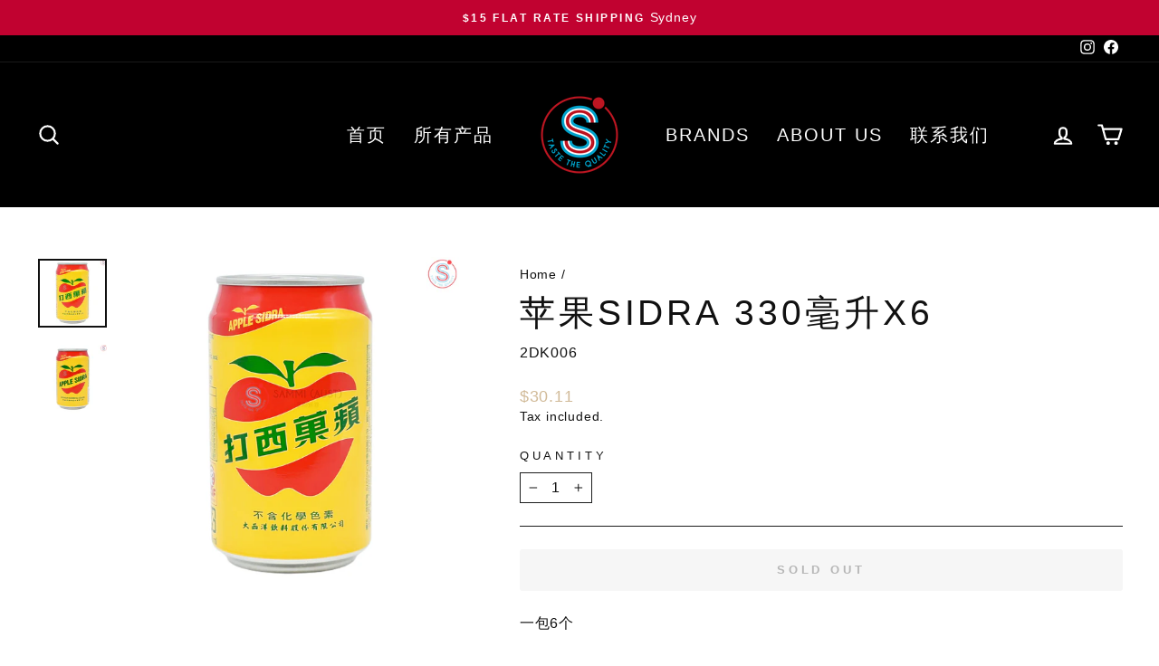

--- FILE ---
content_type: text/html; charset=utf-8
request_url: https://esammi.com/zh-cn/products/apple-sidra-330ml
body_size: 32479
content:
<!doctype html>
<html class="no-js" lang="zh-CN" dir="ltr">
<head>

  <meta charset="utf-8">
  <meta http-equiv="X-UA-Compatible" content="IE=edge,chrome=1">
  <meta name="viewport" content="width=device-width,initial-scale=1">
  <meta name="theme-color" content="#ef3e2d">
  <link rel="canonical" href="https://esammi.com/zh-cn/products/apple-sidra-330ml">
  <link rel="preconnect" href="https://cdn.shopify.com">
  <link rel="preconnect" href="https://fonts.shopifycdn.com">
  <link rel="dns-prefetch" href="https://productreviews.shopifycdn.com">
  <link rel="dns-prefetch" href="https://ajax.googleapis.com">
  <link rel="dns-prefetch" href="https://maps.googleapis.com">
  <link rel="dns-prefetch" href="https://maps.gstatic.com"><link rel="shortcut icon" href="//esammi.com/cdn/shop/files/Symbol_colour_1_32x32.png?v=1722838332" type="image/png" /><title>苹果Sidra 330毫升x6
&ndash; eSammi
</title>
<meta name="description" content="一包6个 一个盒子里有24罐。"><meta property="og:site_name" content="eSammi">
  <meta property="og:url" content="https://esammi.com/zh-cn/products/apple-sidra-330ml">
  <meta property="og:title" content="苹果Sidra 330毫升x6">
  <meta property="og:type" content="product">
  <meta property="og:description" content="一包6个 一个盒子里有24罐。"><meta property="og:image" content="http://esammi.com/cdn/shop/products/2DK006_330ml.jpg?v=1680668079">
    <meta property="og:image:secure_url" content="https://esammi.com/cdn/shop/products/2DK006_330ml.jpg?v=1680668079">
    <meta property="og:image:width" content="3561">
    <meta property="og:image:height" content="3561"><meta name="twitter:site" content="@">
  <meta name="twitter:card" content="summary_large_image">
  <meta name="twitter:title" content="苹果Sidra 330毫升x6">
  <meta name="twitter:description" content="一包6个 一个盒子里有24罐。">
<style data-shopify>
  

  
  
  
</style><link href="//esammi.com/cdn/shop/t/13/assets/theme.css?v=154902825796878190261722842818" rel="stylesheet" type="text/css" media="all" />
<style data-shopify>:root {
    --typeHeaderPrimary: Helvetica;
    --typeHeaderFallback: Arial, sans-serif;
    --typeHeaderSize: 46px;
    --typeHeaderWeight: 400;
    --typeHeaderLineHeight: 1.2;
    --typeHeaderSpacing: 0.1em;

    --typeBasePrimary:Helvetica;
    --typeBaseFallback:Arial, sans-serif;
    --typeBaseSize: 16px;
    --typeBaseWeight: 400;
    --typeBaseSpacing: 0.05em;
    --typeBaseLineHeight: 1.4;

    --typeCollectionTitle: 23px;

    --iconWeight: 5px;
    --iconLinecaps: round;

    
      --buttonRadius: 3px;
    

    --colorGridOverlayOpacity: 0.16;
  }

  .placeholder-content {
    background-image: linear-gradient(100deg, #ffffff 40%, #f7f7f7 63%, #ffffff 79%);
  }</style><script>
    document.documentElement.className = document.documentElement.className.replace('no-js', 'js');

    window.theme = window.theme || {};
    theme.routes = {
      home: "/zh-cn",
      cart: "/zh-cn/cart.js",
      cartPage: "/zh-cn/cart",
      cartAdd: "/zh-cn/cart/add.js",
      cartChange: "/zh-cn/cart/change.js",
      search: "/zh-cn/search"
    };
    theme.strings = {
      soldOut: "Sold Out",
      unavailable: "Unavailable",
      inStockLabel: "In stock, ready to ship",
      stockLabel: "Low stock - [count] items left",
      willNotShipUntil: "Ready to ship [date]",
      willBeInStockAfter: "Back in stock [date]",
      waitingForStock: "Inventory on the way",
      savePrice: "Save [saved_amount]",
      cartEmpty: "Your cart is currently empty.",
      cartTermsConfirmation: "You must agree with the terms and conditions of sales to check out",
      searchCollections: "Collections:",
      searchPages: "Pages:",
      searchArticles: "Articles:"
    };
    theme.settings = {
      dynamicVariantsEnable: true,
      cartType: "drawer",
      isCustomerTemplate: false,
      moneyFormat: "${{amount}}",
      saveType: "dollar",
      productImageSize: "square",
      productImageCover: false,
      predictiveSearch: true,
      predictiveSearchType: "product,article,page,collection",
      quickView: true,
      themeName: 'Impulse',
      themeVersion: "6.1.0"
    };
  </script>

  

<!-- Avada Boost Sales Script -->

      


              
              
              
              
              
              
              
              <script>const AVADA_ENHANCEMENTS = {};
          AVADA_ENHANCEMENTS.contentProtection = false;
          AVADA_ENHANCEMENTS.hideCheckoutButon = false;
          AVADA_ENHANCEMENTS.cartSticky = false;
          AVADA_ENHANCEMENTS.multiplePixelStatus = false;
          AVADA_ENHANCEMENTS.inactiveStatus = false;
          AVADA_ENHANCEMENTS.cartButtonAnimationStatus = false;
          AVADA_ENHANCEMENTS.whatsappStatus = false;
          AVADA_ENHANCEMENTS.messengerStatus = false;
          AVADA_ENHANCEMENTS.livechatStatus = false;
          </script>



























      <script>
        const AVADA_CDT = {};
        AVADA_CDT.template = "product";
        AVADA_CDT.collections = [];
        
          AVADA_CDT.collections.push("164399284279");
        
          AVADA_CDT.collections.push("260869423159");
        
          AVADA_CDT.collections.push("272619569207");
        
          AVADA_CDT.collections.push("272938762295");
        
          AVADA_CDT.collections.push("161901019191");
        
          AVADA_CDT.collections.push("159879626807");
        

        const AVADA_INVQTY = {};
        
          AVADA_INVQTY[39918924202039] = 0;
        

        AVADA_CDT.cartitem = 0;
        AVADA_CDT.moneyformat = `\${{amount}}`;
        AVADA_CDT.cartTotalPrice = 0;
        
        AVADA_CDT.selected_variant_id = 39918924202039;
        AVADA_CDT.product = {"id": 4485875302455,"title": "苹果Sidra 330毫升x6","handle": "apple-sidra-330ml","vendor": "Sammi (Aust) Pty Ltd",
            "type": "Drinks","tags": [],"price": 3011,"price_min": 3011,"price_max": 3011,
            "available": false,"price_varies": false,"compare_at_price": null,
            "compare_at_price_min": 0,"compare_at_price_max": 0,
            "compare_at_price_varies": false,"variants": [{"id":39918924202039,"title":"Default Title","option1":"Default Title","option2":null,"option3":null,"sku":"2DK006","requires_shipping":true,"taxable":true,"featured_image":null,"available":false,"name":"苹果Sidra 330毫升x6","public_title":null,"options":["Default Title"],"price":3011,"weight":0,"compare_at_price":null,"inventory_management":"shopify","barcode":"","requires_selling_plan":false,"selling_plan_allocations":[]}],"featured_image": "\/\/esammi.com\/cdn\/shop\/products\/2DK006_330ml.jpg?v=1680668079","images": ["\/\/esammi.com\/cdn\/shop\/products\/2DK006_330ml.jpg?v=1680668079","\/\/esammi.com\/cdn\/shop\/products\/2DK006_-1.jpg?v=1680668079"]
            };
        

        window.AVADA_BADGES = window.AVADA_BADGES || {};
        window.AVADA_BADGES = null;

        window.AVADA_GENERAL_SETTINGS = window.AVADA_GENERAL_SETTINGS || {};
        window.AVADA_GENERAL_SETTINGS = null;

        window.AVADA_COUNDOWNS = window.AVADA_COUNDOWNS || {};
        window.AVADA_COUNDOWNS = null;

        window.AVADA_STOCK_COUNTDOWNS = window.AVADA_STOCK_COUNTDOWNS || {};
        window.AVADA_STOCK_COUNTDOWNS = null;

        window.AVADA_COUNDOWNS_V2 = window.AVADA_COUNDOWNS_V2 || {};
        window.AVADA_COUNDOWNS_V2 = null;

        window.AVADA_BADGES_V2 = window.AVADA_BADGES_V2 || {};
        window.AVADA_BADGES_V2 = null;

        window.AVADA_INACTIVE_TAB = window.AVADA_INACTIVE_TAB || {};
        window.AVADA_INACTIVE_TAB = null;

        window.AVADA_LIVECHAT = window.AVADA_LIVECHAT || {};
        window.AVADA_LIVECHAT = null;

        window.AVADA_STICKY_ATC = window.AVADA_STICKY_ATC || {};
        window.AVADA_STICKY_ATC = null;

        window.AVADA_ATC_ANIMATION = window.AVADA_ATC_ANIMATION || {};
        window.AVADA_ATC_ANIMATION = null;

        window.AVADA_SP = window.AVADA_SP || {};
        window.AVADA_SP = null;

        window.AVADA_SP_V2 = window.AVADA_SP_V2 || {};
        window.AVADA_SP_V2 = null;

        window.AVADA_SETTING_SP_V2 = window.AVADA_SETTING_SP_V2 || {};
        window.AVADA_SETTING_SP_V2 = null;

        window.AVADA_BS_EMBED = window.AVADA_BS_EMBED || {};
        window.AVADA_BS_EMBED.isSupportThemeOS = true
        window.AVADA_BS_EMBED.dupTrustBadge = false

        window.AVADA_BS_VERSION = window.AVADA_BS_VERSION || {};
        window.AVADA_BS_VERSION = { BSVersion : 'true'}

        window.AVADA_BS_FSB = window.AVADA_BS_FSB || {};
        window.AVADA_BS_FSB = {
          bars: null,
          cart: 0,
          compatible: {
            langify: ''
          }
        };

        window.AVADA_BADGE_CART_DRAWER = window.AVADA_BADGE_CART_DRAWER || {};
        window.AVADA_BADGE_CART_DRAWER = {id : 'null'};
      </script>
<!-- /Avada Boost Sales Script -->

<script>window.performance && window.performance.mark && window.performance.mark('shopify.content_for_header.start');</script><meta id="shopify-digital-wallet" name="shopify-digital-wallet" content="/26054230071/digital_wallets/dialog">
<meta name="shopify-checkout-api-token" content="09d9b59b40e4cbd4aadf8c01d4543015">
<link rel="alternate" hreflang="x-default" href="https://esammi.com/products/apple-sidra-330ml">
<link rel="alternate" hreflang="en" href="https://esammi.com/products/apple-sidra-330ml">
<link rel="alternate" hreflang="zh-Hans" href="https://esammi.com/zh/products/apple-sidra-330ml">
<link rel="alternate" hreflang="zh-Hans-CN" href="https://esammi.com/zh-cn/products/apple-sidra-330ml">
<link rel="alternate" hreflang="zh-Hans-AU" href="https://esammi.com/zh/products/apple-sidra-330ml">
<link rel="alternate" type="application/json+oembed" href="https://esammi.com/zh-cn/products/apple-sidra-330ml.oembed">
<script async="async" src="/checkouts/internal/preloads.js?locale=zh-CN"></script>
<link rel="preconnect" href="https://shop.app" crossorigin="anonymous">
<script async="async" src="https://shop.app/checkouts/internal/preloads.js?locale=zh-CN&shop_id=26054230071" crossorigin="anonymous"></script>
<script id="apple-pay-shop-capabilities" type="application/json">{"shopId":26054230071,"countryCode":"AU","currencyCode":"AUD","merchantCapabilities":["supports3DS"],"merchantId":"gid:\/\/shopify\/Shop\/26054230071","merchantName":"eSammi","requiredBillingContactFields":["postalAddress","email","phone"],"requiredShippingContactFields":["postalAddress","email","phone"],"shippingType":"shipping","supportedNetworks":["visa","masterCard","amex","jcb"],"total":{"type":"pending","label":"eSammi","amount":"1.00"},"shopifyPaymentsEnabled":true,"supportsSubscriptions":true}</script>
<script id="shopify-features" type="application/json">{"accessToken":"09d9b59b40e4cbd4aadf8c01d4543015","betas":["rich-media-storefront-analytics"],"domain":"esammi.com","predictiveSearch":true,"shopId":26054230071,"locale":"zh-cn"}</script>
<script>var Shopify = Shopify || {};
Shopify.shop = "sammi-aust-pty-ltd.myshopify.com";
Shopify.locale = "zh-CN";
Shopify.currency = {"active":"AUD","rate":"1.0"};
Shopify.country = "CN";
Shopify.theme = {"name":"eSammi Impulse","id":126208475191,"schema_name":"Impulse","schema_version":"6.1.0","theme_store_id":null,"role":"main"};
Shopify.theme.handle = "null";
Shopify.theme.style = {"id":null,"handle":null};
Shopify.cdnHost = "esammi.com/cdn";
Shopify.routes = Shopify.routes || {};
Shopify.routes.root = "/zh-cn/";</script>
<script type="module">!function(o){(o.Shopify=o.Shopify||{}).modules=!0}(window);</script>
<script>!function(o){function n(){var o=[];function n(){o.push(Array.prototype.slice.apply(arguments))}return n.q=o,n}var t=o.Shopify=o.Shopify||{};t.loadFeatures=n(),t.autoloadFeatures=n()}(window);</script>
<script>
  window.ShopifyPay = window.ShopifyPay || {};
  window.ShopifyPay.apiHost = "shop.app\/pay";
  window.ShopifyPay.redirectState = null;
</script>
<script id="shop-js-analytics" type="application/json">{"pageType":"product"}</script>
<script defer="defer" async type="module" src="//esammi.com/cdn/shopifycloud/shop-js/modules/v2/client.init-shop-cart-sync_DF731VOk.zh-CN.esm.js"></script>
<script defer="defer" async type="module" src="//esammi.com/cdn/shopifycloud/shop-js/modules/v2/chunk.common_BjuTtzQd.esm.js"></script>
<script type="module">
  await import("//esammi.com/cdn/shopifycloud/shop-js/modules/v2/client.init-shop-cart-sync_DF731VOk.zh-CN.esm.js");
await import("//esammi.com/cdn/shopifycloud/shop-js/modules/v2/chunk.common_BjuTtzQd.esm.js");

  window.Shopify.SignInWithShop?.initShopCartSync?.({"fedCMEnabled":true,"windoidEnabled":true});

</script>
<script>
  window.Shopify = window.Shopify || {};
  if (!window.Shopify.featureAssets) window.Shopify.featureAssets = {};
  window.Shopify.featureAssets['shop-js'] = {"shop-cart-sync":["modules/v2/client.shop-cart-sync_BMhtK9E2.zh-CN.esm.js","modules/v2/chunk.common_BjuTtzQd.esm.js"],"init-fed-cm":["modules/v2/client.init-fed-cm_ChKWE8QW.zh-CN.esm.js","modules/v2/chunk.common_BjuTtzQd.esm.js"],"shop-button":["modules/v2/client.shop-button_gLtb4kow.zh-CN.esm.js","modules/v2/chunk.common_BjuTtzQd.esm.js"],"shop-cash-offers":["modules/v2/client.shop-cash-offers_Cd75Qki4.zh-CN.esm.js","modules/v2/chunk.common_BjuTtzQd.esm.js","modules/v2/chunk.modal_DGevVa0B.esm.js"],"init-windoid":["modules/v2/client.init-windoid_BSlVRwR5.zh-CN.esm.js","modules/v2/chunk.common_BjuTtzQd.esm.js"],"shop-toast-manager":["modules/v2/client.shop-toast-manager_RkiWDYQq.zh-CN.esm.js","modules/v2/chunk.common_BjuTtzQd.esm.js"],"init-shop-email-lookup-coordinator":["modules/v2/client.init-shop-email-lookup-coordinator_Y9tTZFdv.zh-CN.esm.js","modules/v2/chunk.common_BjuTtzQd.esm.js"],"init-shop-cart-sync":["modules/v2/client.init-shop-cart-sync_DF731VOk.zh-CN.esm.js","modules/v2/chunk.common_BjuTtzQd.esm.js"],"avatar":["modules/v2/client.avatar_BTnouDA3.zh-CN.esm.js"],"pay-button":["modules/v2/client.pay-button_BMUWv-Xt.zh-CN.esm.js","modules/v2/chunk.common_BjuTtzQd.esm.js"],"init-customer-accounts":["modules/v2/client.init-customer-accounts_BE6_0VRa.zh-CN.esm.js","modules/v2/client.shop-login-button_atjYQZQw.zh-CN.esm.js","modules/v2/chunk.common_BjuTtzQd.esm.js","modules/v2/chunk.modal_DGevVa0B.esm.js"],"init-shop-for-new-customer-accounts":["modules/v2/client.init-shop-for-new-customer-accounts_CnyV3M27.zh-CN.esm.js","modules/v2/client.shop-login-button_atjYQZQw.zh-CN.esm.js","modules/v2/chunk.common_BjuTtzQd.esm.js","modules/v2/chunk.modal_DGevVa0B.esm.js"],"shop-login-button":["modules/v2/client.shop-login-button_atjYQZQw.zh-CN.esm.js","modules/v2/chunk.common_BjuTtzQd.esm.js","modules/v2/chunk.modal_DGevVa0B.esm.js"],"init-customer-accounts-sign-up":["modules/v2/client.init-customer-accounts-sign-up_CwfPmqI7.zh-CN.esm.js","modules/v2/client.shop-login-button_atjYQZQw.zh-CN.esm.js","modules/v2/chunk.common_BjuTtzQd.esm.js","modules/v2/chunk.modal_DGevVa0B.esm.js"],"shop-follow-button":["modules/v2/client.shop-follow-button_CoQ_EElg.zh-CN.esm.js","modules/v2/chunk.common_BjuTtzQd.esm.js","modules/v2/chunk.modal_DGevVa0B.esm.js"],"checkout-modal":["modules/v2/client.checkout-modal_B8hI39mv.zh-CN.esm.js","modules/v2/chunk.common_BjuTtzQd.esm.js","modules/v2/chunk.modal_DGevVa0B.esm.js"],"lead-capture":["modules/v2/client.lead-capture_D_jcpqCM.zh-CN.esm.js","modules/v2/chunk.common_BjuTtzQd.esm.js","modules/v2/chunk.modal_DGevVa0B.esm.js"],"shop-login":["modules/v2/client.shop-login_pDqjq2n4.zh-CN.esm.js","modules/v2/chunk.common_BjuTtzQd.esm.js","modules/v2/chunk.modal_DGevVa0B.esm.js"],"payment-terms":["modules/v2/client.payment-terms_CxygmIZF.zh-CN.esm.js","modules/v2/chunk.common_BjuTtzQd.esm.js","modules/v2/chunk.modal_DGevVa0B.esm.js"]};
</script>
<script>(function() {
  var isLoaded = false;
  function asyncLoad() {
    if (isLoaded) return;
    isLoaded = true;
    var urls = ["https:\/\/tabs.stationmade.com\/registered-scripts\/tabs-by-station.js?shop=sammi-aust-pty-ltd.myshopify.com"];
    for (var i = 0; i < urls.length; i++) {
      var s = document.createElement('script');
      s.type = 'text/javascript';
      s.async = true;
      s.src = urls[i];
      var x = document.getElementsByTagName('script')[0];
      x.parentNode.insertBefore(s, x);
    }
  };
  if(window.attachEvent) {
    window.attachEvent('onload', asyncLoad);
  } else {
    window.addEventListener('load', asyncLoad, false);
  }
})();</script>
<script id="__st">var __st={"a":26054230071,"offset":39600,"reqid":"2d13af78-b10e-4c47-9023-1e3e5a11868d-1768697758","pageurl":"esammi.com\/zh-cn\/products\/apple-sidra-330ml","u":"db40c726af8a","p":"product","rtyp":"product","rid":4485875302455};</script>
<script>window.ShopifyPaypalV4VisibilityTracking = true;</script>
<script id="captcha-bootstrap">!function(){'use strict';const t='contact',e='account',n='new_comment',o=[[t,t],['blogs',n],['comments',n],[t,'customer']],c=[[e,'customer_login'],[e,'guest_login'],[e,'recover_customer_password'],[e,'create_customer']],r=t=>t.map((([t,e])=>`form[action*='/${t}']:not([data-nocaptcha='true']) input[name='form_type'][value='${e}']`)).join(','),a=t=>()=>t?[...document.querySelectorAll(t)].map((t=>t.form)):[];function s(){const t=[...o],e=r(t);return a(e)}const i='password',u='form_key',d=['recaptcha-v3-token','g-recaptcha-response','h-captcha-response',i],f=()=>{try{return window.sessionStorage}catch{return}},m='__shopify_v',_=t=>t.elements[u];function p(t,e,n=!1){try{const o=window.sessionStorage,c=JSON.parse(o.getItem(e)),{data:r}=function(t){const{data:e,action:n}=t;return t[m]||n?{data:e,action:n}:{data:t,action:n}}(c);for(const[e,n]of Object.entries(r))t.elements[e]&&(t.elements[e].value=n);n&&o.removeItem(e)}catch(o){console.error('form repopulation failed',{error:o})}}const l='form_type',E='cptcha';function T(t){t.dataset[E]=!0}const w=window,h=w.document,L='Shopify',v='ce_forms',y='captcha';let A=!1;((t,e)=>{const n=(g='f06e6c50-85a8-45c8-87d0-21a2b65856fe',I='https://cdn.shopify.com/shopifycloud/storefront-forms-hcaptcha/ce_storefront_forms_captcha_hcaptcha.v1.5.2.iife.js',D={infoText:'受 hCaptcha 保护',privacyText:'隐私',termsText:'条款'},(t,e,n)=>{const o=w[L][v],c=o.bindForm;if(c)return c(t,g,e,D).then(n);var r;o.q.push([[t,g,e,D],n]),r=I,A||(h.body.append(Object.assign(h.createElement('script'),{id:'captcha-provider',async:!0,src:r})),A=!0)});var g,I,D;w[L]=w[L]||{},w[L][v]=w[L][v]||{},w[L][v].q=[],w[L][y]=w[L][y]||{},w[L][y].protect=function(t,e){n(t,void 0,e),T(t)},Object.freeze(w[L][y]),function(t,e,n,w,h,L){const[v,y,A,g]=function(t,e,n){const i=e?o:[],u=t?c:[],d=[...i,...u],f=r(d),m=r(i),_=r(d.filter((([t,e])=>n.includes(e))));return[a(f),a(m),a(_),s()]}(w,h,L),I=t=>{const e=t.target;return e instanceof HTMLFormElement?e:e&&e.form},D=t=>v().includes(t);t.addEventListener('submit',(t=>{const e=I(t);if(!e)return;const n=D(e)&&!e.dataset.hcaptchaBound&&!e.dataset.recaptchaBound,o=_(e),c=g().includes(e)&&(!o||!o.value);(n||c)&&t.preventDefault(),c&&!n&&(function(t){try{if(!f())return;!function(t){const e=f();if(!e)return;const n=_(t);if(!n)return;const o=n.value;o&&e.removeItem(o)}(t);const e=Array.from(Array(32),(()=>Math.random().toString(36)[2])).join('');!function(t,e){_(t)||t.append(Object.assign(document.createElement('input'),{type:'hidden',name:u})),t.elements[u].value=e}(t,e),function(t,e){const n=f();if(!n)return;const o=[...t.querySelectorAll(`input[type='${i}']`)].map((({name:t})=>t)),c=[...d,...o],r={};for(const[a,s]of new FormData(t).entries())c.includes(a)||(r[a]=s);n.setItem(e,JSON.stringify({[m]:1,action:t.action,data:r}))}(t,e)}catch(e){console.error('failed to persist form',e)}}(e),e.submit())}));const S=(t,e)=>{t&&!t.dataset[E]&&(n(t,e.some((e=>e===t))),T(t))};for(const o of['focusin','change'])t.addEventListener(o,(t=>{const e=I(t);D(e)&&S(e,y())}));const B=e.get('form_key'),M=e.get(l),P=B&&M;t.addEventListener('DOMContentLoaded',(()=>{const t=y();if(P)for(const e of t)e.elements[l].value===M&&p(e,B);[...new Set([...A(),...v().filter((t=>'true'===t.dataset.shopifyCaptcha))])].forEach((e=>S(e,t)))}))}(h,new URLSearchParams(w.location.search),n,t,e,['guest_login'])})(!0,!0)}();</script>
<script integrity="sha256-4kQ18oKyAcykRKYeNunJcIwy7WH5gtpwJnB7kiuLZ1E=" data-source-attribution="shopify.loadfeatures" defer="defer" src="//esammi.com/cdn/shopifycloud/storefront/assets/storefront/load_feature-a0a9edcb.js" crossorigin="anonymous"></script>
<script crossorigin="anonymous" defer="defer" src="//esammi.com/cdn/shopifycloud/storefront/assets/shopify_pay/storefront-65b4c6d7.js?v=20250812"></script>
<script data-source-attribution="shopify.dynamic_checkout.dynamic.init">var Shopify=Shopify||{};Shopify.PaymentButton=Shopify.PaymentButton||{isStorefrontPortableWallets:!0,init:function(){window.Shopify.PaymentButton.init=function(){};var t=document.createElement("script");t.src="https://esammi.com/cdn/shopifycloud/portable-wallets/latest/portable-wallets.zh-cn.js",t.type="module",document.head.appendChild(t)}};
</script>
<script data-source-attribution="shopify.dynamic_checkout.buyer_consent">
  function portableWalletsHideBuyerConsent(e){var t=document.getElementById("shopify-buyer-consent"),n=document.getElementById("shopify-subscription-policy-button");t&&n&&(t.classList.add("hidden"),t.setAttribute("aria-hidden","true"),n.removeEventListener("click",e))}function portableWalletsShowBuyerConsent(e){var t=document.getElementById("shopify-buyer-consent"),n=document.getElementById("shopify-subscription-policy-button");t&&n&&(t.classList.remove("hidden"),t.removeAttribute("aria-hidden"),n.addEventListener("click",e))}window.Shopify?.PaymentButton&&(window.Shopify.PaymentButton.hideBuyerConsent=portableWalletsHideBuyerConsent,window.Shopify.PaymentButton.showBuyerConsent=portableWalletsShowBuyerConsent);
</script>
<script data-source-attribution="shopify.dynamic_checkout.cart.bootstrap">document.addEventListener("DOMContentLoaded",(function(){function t(){return document.querySelector("shopify-accelerated-checkout-cart, shopify-accelerated-checkout")}if(t())Shopify.PaymentButton.init();else{new MutationObserver((function(e,n){t()&&(Shopify.PaymentButton.init(),n.disconnect())})).observe(document.body,{childList:!0,subtree:!0})}}));
</script>
<link id="shopify-accelerated-checkout-styles" rel="stylesheet" media="screen" href="https://esammi.com/cdn/shopifycloud/portable-wallets/latest/accelerated-checkout-backwards-compat.css" crossorigin="anonymous">
<style id="shopify-accelerated-checkout-cart">
        #shopify-buyer-consent {
  margin-top: 1em;
  display: inline-block;
  width: 100%;
}

#shopify-buyer-consent.hidden {
  display: none;
}

#shopify-subscription-policy-button {
  background: none;
  border: none;
  padding: 0;
  text-decoration: underline;
  font-size: inherit;
  cursor: pointer;
}

#shopify-subscription-policy-button::before {
  box-shadow: none;
}

      </style>

<script>window.performance && window.performance.mark && window.performance.mark('shopify.content_for_header.end');</script>

  <!-- Howuku Tracking Code -->
<script>
(function(t,r,a,c,k){
  c=['track','identify','converted'],t.o=t._init||{},
  c.map(function(n){return t.o[n]=t.o[n]||function(){(t.o[n].q=t.o[n].q||[]).push(arguments);};}),t._init=t.o,
  k=r.createElement("script"),k.type="text/javascript",k.async=true,k.src="https://cdn.howuku.com/js/track.js",k.setAttribute("key",a),
  r.getElementsByTagName("head")[0].appendChild(k);
})(window, document, "vJzNb2p6RqWwrd10LPM87x");
</script>

  <script src="//esammi.com/cdn/shop/t/13/assets/vendor-scripts-v11.js" defer="defer"></script><script src="//esammi.com/cdn/shop/t/13/assets/theme.js?v=149212258682495294041720518346" defer="defer"></script>

  









  <meta name="facebook-domain-verification" content="2tsunc6mla35r1l932i0heyurmnfzd" />
<link href="https://monorail-edge.shopifysvc.com" rel="dns-prefetch">
<script>(function(){if ("sendBeacon" in navigator && "performance" in window) {try {var session_token_from_headers = performance.getEntriesByType('navigation')[0].serverTiming.find(x => x.name == '_s').description;} catch {var session_token_from_headers = undefined;}var session_cookie_matches = document.cookie.match(/_shopify_s=([^;]*)/);var session_token_from_cookie = session_cookie_matches && session_cookie_matches.length === 2 ? session_cookie_matches[1] : "";var session_token = session_token_from_headers || session_token_from_cookie || "";function handle_abandonment_event(e) {var entries = performance.getEntries().filter(function(entry) {return /monorail-edge.shopifysvc.com/.test(entry.name);});if (!window.abandonment_tracked && entries.length === 0) {window.abandonment_tracked = true;var currentMs = Date.now();var navigation_start = performance.timing.navigationStart;var payload = {shop_id: 26054230071,url: window.location.href,navigation_start,duration: currentMs - navigation_start,session_token,page_type: "product"};window.navigator.sendBeacon("https://monorail-edge.shopifysvc.com/v1/produce", JSON.stringify({schema_id: "online_store_buyer_site_abandonment/1.1",payload: payload,metadata: {event_created_at_ms: currentMs,event_sent_at_ms: currentMs}}));}}window.addEventListener('pagehide', handle_abandonment_event);}}());</script>
<script id="web-pixels-manager-setup">(function e(e,d,r,n,o){if(void 0===o&&(o={}),!Boolean(null===(a=null===(i=window.Shopify)||void 0===i?void 0:i.analytics)||void 0===a?void 0:a.replayQueue)){var i,a;window.Shopify=window.Shopify||{};var t=window.Shopify;t.analytics=t.analytics||{};var s=t.analytics;s.replayQueue=[],s.publish=function(e,d,r){return s.replayQueue.push([e,d,r]),!0};try{self.performance.mark("wpm:start")}catch(e){}var l=function(){var e={modern:/Edge?\/(1{2}[4-9]|1[2-9]\d|[2-9]\d{2}|\d{4,})\.\d+(\.\d+|)|Firefox\/(1{2}[4-9]|1[2-9]\d|[2-9]\d{2}|\d{4,})\.\d+(\.\d+|)|Chrom(ium|e)\/(9{2}|\d{3,})\.\d+(\.\d+|)|(Maci|X1{2}).+ Version\/(15\.\d+|(1[6-9]|[2-9]\d|\d{3,})\.\d+)([,.]\d+|)( \(\w+\)|)( Mobile\/\w+|) Safari\/|Chrome.+OPR\/(9{2}|\d{3,})\.\d+\.\d+|(CPU[ +]OS|iPhone[ +]OS|CPU[ +]iPhone|CPU IPhone OS|CPU iPad OS)[ +]+(15[._]\d+|(1[6-9]|[2-9]\d|\d{3,})[._]\d+)([._]\d+|)|Android:?[ /-](13[3-9]|1[4-9]\d|[2-9]\d{2}|\d{4,})(\.\d+|)(\.\d+|)|Android.+Firefox\/(13[5-9]|1[4-9]\d|[2-9]\d{2}|\d{4,})\.\d+(\.\d+|)|Android.+Chrom(ium|e)\/(13[3-9]|1[4-9]\d|[2-9]\d{2}|\d{4,})\.\d+(\.\d+|)|SamsungBrowser\/([2-9]\d|\d{3,})\.\d+/,legacy:/Edge?\/(1[6-9]|[2-9]\d|\d{3,})\.\d+(\.\d+|)|Firefox\/(5[4-9]|[6-9]\d|\d{3,})\.\d+(\.\d+|)|Chrom(ium|e)\/(5[1-9]|[6-9]\d|\d{3,})\.\d+(\.\d+|)([\d.]+$|.*Safari\/(?![\d.]+ Edge\/[\d.]+$))|(Maci|X1{2}).+ Version\/(10\.\d+|(1[1-9]|[2-9]\d|\d{3,})\.\d+)([,.]\d+|)( \(\w+\)|)( Mobile\/\w+|) Safari\/|Chrome.+OPR\/(3[89]|[4-9]\d|\d{3,})\.\d+\.\d+|(CPU[ +]OS|iPhone[ +]OS|CPU[ +]iPhone|CPU IPhone OS|CPU iPad OS)[ +]+(10[._]\d+|(1[1-9]|[2-9]\d|\d{3,})[._]\d+)([._]\d+|)|Android:?[ /-](13[3-9]|1[4-9]\d|[2-9]\d{2}|\d{4,})(\.\d+|)(\.\d+|)|Mobile Safari.+OPR\/([89]\d|\d{3,})\.\d+\.\d+|Android.+Firefox\/(13[5-9]|1[4-9]\d|[2-9]\d{2}|\d{4,})\.\d+(\.\d+|)|Android.+Chrom(ium|e)\/(13[3-9]|1[4-9]\d|[2-9]\d{2}|\d{4,})\.\d+(\.\d+|)|Android.+(UC? ?Browser|UCWEB|U3)[ /]?(15\.([5-9]|\d{2,})|(1[6-9]|[2-9]\d|\d{3,})\.\d+)\.\d+|SamsungBrowser\/(5\.\d+|([6-9]|\d{2,})\.\d+)|Android.+MQ{2}Browser\/(14(\.(9|\d{2,})|)|(1[5-9]|[2-9]\d|\d{3,})(\.\d+|))(\.\d+|)|K[Aa][Ii]OS\/(3\.\d+|([4-9]|\d{2,})\.\d+)(\.\d+|)/},d=e.modern,r=e.legacy,n=navigator.userAgent;return n.match(d)?"modern":n.match(r)?"legacy":"unknown"}(),u="modern"===l?"modern":"legacy",c=(null!=n?n:{modern:"",legacy:""})[u],f=function(e){return[e.baseUrl,"/wpm","/b",e.hashVersion,"modern"===e.buildTarget?"m":"l",".js"].join("")}({baseUrl:d,hashVersion:r,buildTarget:u}),m=function(e){var d=e.version,r=e.bundleTarget,n=e.surface,o=e.pageUrl,i=e.monorailEndpoint;return{emit:function(e){var a=e.status,t=e.errorMsg,s=(new Date).getTime(),l=JSON.stringify({metadata:{event_sent_at_ms:s},events:[{schema_id:"web_pixels_manager_load/3.1",payload:{version:d,bundle_target:r,page_url:o,status:a,surface:n,error_msg:t},metadata:{event_created_at_ms:s}}]});if(!i)return console&&console.warn&&console.warn("[Web Pixels Manager] No Monorail endpoint provided, skipping logging."),!1;try{return self.navigator.sendBeacon.bind(self.navigator)(i,l)}catch(e){}var u=new XMLHttpRequest;try{return u.open("POST",i,!0),u.setRequestHeader("Content-Type","text/plain"),u.send(l),!0}catch(e){return console&&console.warn&&console.warn("[Web Pixels Manager] Got an unhandled error while logging to Monorail."),!1}}}}({version:r,bundleTarget:l,surface:e.surface,pageUrl:self.location.href,monorailEndpoint:e.monorailEndpoint});try{o.browserTarget=l,function(e){var d=e.src,r=e.async,n=void 0===r||r,o=e.onload,i=e.onerror,a=e.sri,t=e.scriptDataAttributes,s=void 0===t?{}:t,l=document.createElement("script"),u=document.querySelector("head"),c=document.querySelector("body");if(l.async=n,l.src=d,a&&(l.integrity=a,l.crossOrigin="anonymous"),s)for(var f in s)if(Object.prototype.hasOwnProperty.call(s,f))try{l.dataset[f]=s[f]}catch(e){}if(o&&l.addEventListener("load",o),i&&l.addEventListener("error",i),u)u.appendChild(l);else{if(!c)throw new Error("Did not find a head or body element to append the script");c.appendChild(l)}}({src:f,async:!0,onload:function(){if(!function(){var e,d;return Boolean(null===(d=null===(e=window.Shopify)||void 0===e?void 0:e.analytics)||void 0===d?void 0:d.initialized)}()){var d=window.webPixelsManager.init(e)||void 0;if(d){var r=window.Shopify.analytics;r.replayQueue.forEach((function(e){var r=e[0],n=e[1],o=e[2];d.publishCustomEvent(r,n,o)})),r.replayQueue=[],r.publish=d.publishCustomEvent,r.visitor=d.visitor,r.initialized=!0}}},onerror:function(){return m.emit({status:"failed",errorMsg:"".concat(f," has failed to load")})},sri:function(e){var d=/^sha384-[A-Za-z0-9+/=]+$/;return"string"==typeof e&&d.test(e)}(c)?c:"",scriptDataAttributes:o}),m.emit({status:"loading"})}catch(e){m.emit({status:"failed",errorMsg:(null==e?void 0:e.message)||"Unknown error"})}}})({shopId: 26054230071,storefrontBaseUrl: "https://esammi.com",extensionsBaseUrl: "https://extensions.shopifycdn.com/cdn/shopifycloud/web-pixels-manager",monorailEndpoint: "https://monorail-edge.shopifysvc.com/unstable/produce_batch",surface: "storefront-renderer",enabledBetaFlags: ["2dca8a86"],webPixelsConfigList: [{"id":"307134519","configuration":"{\"pixelCode\":\"CRG1BFJC77U02GML3AEG\"}","eventPayloadVersion":"v1","runtimeContext":"STRICT","scriptVersion":"22e92c2ad45662f435e4801458fb78cc","type":"APP","apiClientId":4383523,"privacyPurposes":["ANALYTICS","MARKETING","SALE_OF_DATA"],"dataSharingAdjustments":{"protectedCustomerApprovalScopes":["read_customer_address","read_customer_email","read_customer_name","read_customer_personal_data","read_customer_phone"]}},{"id":"shopify-app-pixel","configuration":"{}","eventPayloadVersion":"v1","runtimeContext":"STRICT","scriptVersion":"0450","apiClientId":"shopify-pixel","type":"APP","privacyPurposes":["ANALYTICS","MARKETING"]},{"id":"shopify-custom-pixel","eventPayloadVersion":"v1","runtimeContext":"LAX","scriptVersion":"0450","apiClientId":"shopify-pixel","type":"CUSTOM","privacyPurposes":["ANALYTICS","MARKETING"]}],isMerchantRequest: false,initData: {"shop":{"name":"eSammi","paymentSettings":{"currencyCode":"AUD"},"myshopifyDomain":"sammi-aust-pty-ltd.myshopify.com","countryCode":"AU","storefrontUrl":"https:\/\/esammi.com\/zh-cn"},"customer":null,"cart":null,"checkout":null,"productVariants":[{"price":{"amount":30.11,"currencyCode":"AUD"},"product":{"title":"苹果Sidra 330毫升x6","vendor":"Sammi (Aust) Pty Ltd","id":"4485875302455","untranslatedTitle":"苹果Sidra 330毫升x6","url":"\/zh-cn\/products\/apple-sidra-330ml","type":"Drinks"},"id":"39918924202039","image":{"src":"\/\/esammi.com\/cdn\/shop\/products\/2DK006_330ml.jpg?v=1680668079"},"sku":"2DK006","title":"Default Title","untranslatedTitle":"Default Title"}],"purchasingCompany":null},},"https://esammi.com/cdn","fcfee988w5aeb613cpc8e4bc33m6693e112",{"modern":"","legacy":""},{"shopId":"26054230071","storefrontBaseUrl":"https:\/\/esammi.com","extensionBaseUrl":"https:\/\/extensions.shopifycdn.com\/cdn\/shopifycloud\/web-pixels-manager","surface":"storefront-renderer","enabledBetaFlags":"[\"2dca8a86\"]","isMerchantRequest":"false","hashVersion":"fcfee988w5aeb613cpc8e4bc33m6693e112","publish":"custom","events":"[[\"page_viewed\",{}],[\"product_viewed\",{\"productVariant\":{\"price\":{\"amount\":30.11,\"currencyCode\":\"AUD\"},\"product\":{\"title\":\"苹果Sidra 330毫升x6\",\"vendor\":\"Sammi (Aust) Pty Ltd\",\"id\":\"4485875302455\",\"untranslatedTitle\":\"苹果Sidra 330毫升x6\",\"url\":\"\/zh-cn\/products\/apple-sidra-330ml\",\"type\":\"Drinks\"},\"id\":\"39918924202039\",\"image\":{\"src\":\"\/\/esammi.com\/cdn\/shop\/products\/2DK006_330ml.jpg?v=1680668079\"},\"sku\":\"2DK006\",\"title\":\"Default Title\",\"untranslatedTitle\":\"Default Title\"}}]]"});</script><script>
  window.ShopifyAnalytics = window.ShopifyAnalytics || {};
  window.ShopifyAnalytics.meta = window.ShopifyAnalytics.meta || {};
  window.ShopifyAnalytics.meta.currency = 'AUD';
  var meta = {"product":{"id":4485875302455,"gid":"gid:\/\/shopify\/Product\/4485875302455","vendor":"Sammi (Aust) Pty Ltd","type":"Drinks","handle":"apple-sidra-330ml","variants":[{"id":39918924202039,"price":3011,"name":"苹果Sidra 330毫升x6","public_title":null,"sku":"2DK006"}],"remote":false},"page":{"pageType":"product","resourceType":"product","resourceId":4485875302455,"requestId":"2d13af78-b10e-4c47-9023-1e3e5a11868d-1768697758"}};
  for (var attr in meta) {
    window.ShopifyAnalytics.meta[attr] = meta[attr];
  }
</script>
<script class="analytics">
  (function () {
    var customDocumentWrite = function(content) {
      var jquery = null;

      if (window.jQuery) {
        jquery = window.jQuery;
      } else if (window.Checkout && window.Checkout.$) {
        jquery = window.Checkout.$;
      }

      if (jquery) {
        jquery('body').append(content);
      }
    };

    var hasLoggedConversion = function(token) {
      if (token) {
        return document.cookie.indexOf('loggedConversion=' + token) !== -1;
      }
      return false;
    }

    var setCookieIfConversion = function(token) {
      if (token) {
        var twoMonthsFromNow = new Date(Date.now());
        twoMonthsFromNow.setMonth(twoMonthsFromNow.getMonth() + 2);

        document.cookie = 'loggedConversion=' + token + '; expires=' + twoMonthsFromNow;
      }
    }

    var trekkie = window.ShopifyAnalytics.lib = window.trekkie = window.trekkie || [];
    if (trekkie.integrations) {
      return;
    }
    trekkie.methods = [
      'identify',
      'page',
      'ready',
      'track',
      'trackForm',
      'trackLink'
    ];
    trekkie.factory = function(method) {
      return function() {
        var args = Array.prototype.slice.call(arguments);
        args.unshift(method);
        trekkie.push(args);
        return trekkie;
      };
    };
    for (var i = 0; i < trekkie.methods.length; i++) {
      var key = trekkie.methods[i];
      trekkie[key] = trekkie.factory(key);
    }
    trekkie.load = function(config) {
      trekkie.config = config || {};
      trekkie.config.initialDocumentCookie = document.cookie;
      var first = document.getElementsByTagName('script')[0];
      var script = document.createElement('script');
      script.type = 'text/javascript';
      script.onerror = function(e) {
        var scriptFallback = document.createElement('script');
        scriptFallback.type = 'text/javascript';
        scriptFallback.onerror = function(error) {
                var Monorail = {
      produce: function produce(monorailDomain, schemaId, payload) {
        var currentMs = new Date().getTime();
        var event = {
          schema_id: schemaId,
          payload: payload,
          metadata: {
            event_created_at_ms: currentMs,
            event_sent_at_ms: currentMs
          }
        };
        return Monorail.sendRequest("https://" + monorailDomain + "/v1/produce", JSON.stringify(event));
      },
      sendRequest: function sendRequest(endpointUrl, payload) {
        // Try the sendBeacon API
        if (window && window.navigator && typeof window.navigator.sendBeacon === 'function' && typeof window.Blob === 'function' && !Monorail.isIos12()) {
          var blobData = new window.Blob([payload], {
            type: 'text/plain'
          });

          if (window.navigator.sendBeacon(endpointUrl, blobData)) {
            return true;
          } // sendBeacon was not successful

        } // XHR beacon

        var xhr = new XMLHttpRequest();

        try {
          xhr.open('POST', endpointUrl);
          xhr.setRequestHeader('Content-Type', 'text/plain');
          xhr.send(payload);
        } catch (e) {
          console.log(e);
        }

        return false;
      },
      isIos12: function isIos12() {
        return window.navigator.userAgent.lastIndexOf('iPhone; CPU iPhone OS 12_') !== -1 || window.navigator.userAgent.lastIndexOf('iPad; CPU OS 12_') !== -1;
      }
    };
    Monorail.produce('monorail-edge.shopifysvc.com',
      'trekkie_storefront_load_errors/1.1',
      {shop_id: 26054230071,
      theme_id: 126208475191,
      app_name: "storefront",
      context_url: window.location.href,
      source_url: "//esammi.com/cdn/s/trekkie.storefront.cd680fe47e6c39ca5d5df5f0a32d569bc48c0f27.min.js"});

        };
        scriptFallback.async = true;
        scriptFallback.src = '//esammi.com/cdn/s/trekkie.storefront.cd680fe47e6c39ca5d5df5f0a32d569bc48c0f27.min.js';
        first.parentNode.insertBefore(scriptFallback, first);
      };
      script.async = true;
      script.src = '//esammi.com/cdn/s/trekkie.storefront.cd680fe47e6c39ca5d5df5f0a32d569bc48c0f27.min.js';
      first.parentNode.insertBefore(script, first);
    };
    trekkie.load(
      {"Trekkie":{"appName":"storefront","development":false,"defaultAttributes":{"shopId":26054230071,"isMerchantRequest":null,"themeId":126208475191,"themeCityHash":"11335421116297418690","contentLanguage":"zh-CN","currency":"AUD","eventMetadataId":"b21ace6c-cc92-48d2-8224-f50c1651ad97"},"isServerSideCookieWritingEnabled":true,"monorailRegion":"shop_domain","enabledBetaFlags":["65f19447"]},"Session Attribution":{},"S2S":{"facebookCapiEnabled":false,"source":"trekkie-storefront-renderer","apiClientId":580111}}
    );

    var loaded = false;
    trekkie.ready(function() {
      if (loaded) return;
      loaded = true;

      window.ShopifyAnalytics.lib = window.trekkie;

      var originalDocumentWrite = document.write;
      document.write = customDocumentWrite;
      try { window.ShopifyAnalytics.merchantGoogleAnalytics.call(this); } catch(error) {};
      document.write = originalDocumentWrite;

      window.ShopifyAnalytics.lib.page(null,{"pageType":"product","resourceType":"product","resourceId":4485875302455,"requestId":"2d13af78-b10e-4c47-9023-1e3e5a11868d-1768697758","shopifyEmitted":true});

      var match = window.location.pathname.match(/checkouts\/(.+)\/(thank_you|post_purchase)/)
      var token = match? match[1]: undefined;
      if (!hasLoggedConversion(token)) {
        setCookieIfConversion(token);
        window.ShopifyAnalytics.lib.track("Viewed Product",{"currency":"AUD","variantId":39918924202039,"productId":4485875302455,"productGid":"gid:\/\/shopify\/Product\/4485875302455","name":"苹果Sidra 330毫升x6","price":"30.11","sku":"2DK006","brand":"Sammi (Aust) Pty Ltd","variant":null,"category":"Drinks","nonInteraction":true,"remote":false},undefined,undefined,{"shopifyEmitted":true});
      window.ShopifyAnalytics.lib.track("monorail:\/\/trekkie_storefront_viewed_product\/1.1",{"currency":"AUD","variantId":39918924202039,"productId":4485875302455,"productGid":"gid:\/\/shopify\/Product\/4485875302455","name":"苹果Sidra 330毫升x6","price":"30.11","sku":"2DK006","brand":"Sammi (Aust) Pty Ltd","variant":null,"category":"Drinks","nonInteraction":true,"remote":false,"referer":"https:\/\/esammi.com\/zh-cn\/products\/apple-sidra-330ml"});
      }
    });


        var eventsListenerScript = document.createElement('script');
        eventsListenerScript.async = true;
        eventsListenerScript.src = "//esammi.com/cdn/shopifycloud/storefront/assets/shop_events_listener-3da45d37.js";
        document.getElementsByTagName('head')[0].appendChild(eventsListenerScript);

})();</script>
<script
  defer
  src="https://esammi.com/cdn/shopifycloud/perf-kit/shopify-perf-kit-3.0.4.min.js"
  data-application="storefront-renderer"
  data-shop-id="26054230071"
  data-render-region="gcp-us-central1"
  data-page-type="product"
  data-theme-instance-id="126208475191"
  data-theme-name="Impulse"
  data-theme-version="6.1.0"
  data-monorail-region="shop_domain"
  data-resource-timing-sampling-rate="10"
  data-shs="true"
  data-shs-beacon="true"
  data-shs-export-with-fetch="true"
  data-shs-logs-sample-rate="1"
  data-shs-beacon-endpoint="https://esammi.com/api/collect"
></script>
</head>

<body class="template-product" data-center-text="true" data-button_style="round-slight" data-type_header_capitalize="true" data-type_headers_align_text="true" data-type_product_capitalize="true" data-swatch_style="round" >
<!-- Messenger Chat plugin Code -->
    <div id="fb-root"></div>

    <!-- Your Chat plugin code -->
    <div id="fb-customer-chat" class="fb-customerchat">
    </div>

    <script>
      var chatbox = document.getElementById('fb-customer-chat');
      chatbox.setAttribute("page_id", "108357461812622");
      chatbox.setAttribute("attribution", "biz_inbox");
    </script>

    <!-- Your SDK code -->
    <script>
      window.fbAsyncInit = function() {
        FB.init({
          xfbml            : true,
          version          : 'v15.0'
        });
      };

      (function(d, s, id) {
        var js, fjs = d.getElementsByTagName(s)[0];
        if (d.getElementById(id)) return;
        js = d.createElement(s); js.id = id;
        js.src = 'https://connect.facebook.net/en_US/sdk/xfbml.customerchat.js';
        fjs.parentNode.insertBefore(js, fjs);
      }(document, 'script', 'facebook-jssdk'));
    </script>
  <a class="in-page-link visually-hidden skip-link" href="#MainContent">Skip to content</a>

  <div id="PageContainer" class="page-container">
    <div class="transition-body"><div id="shopify-section-header" class="shopify-section">

<div id="NavDrawer" class="drawer drawer--left">
  <div class="drawer__contents">
    <div class="drawer__fixed-header">
      <div class="drawer__header appear-animation appear-delay-1">
        <div class="h2 drawer__title"></div>
        <div class="drawer__close">
          <button type="button" class="drawer__close-button js-drawer-close">
            <svg aria-hidden="true" focusable="false" role="presentation" class="icon icon-close" viewBox="0 0 64 64"><path d="M19 17.61l27.12 27.13m0-27.12L19 44.74"/></svg>
            <span class="icon__fallback-text">Close menu</span>
          </button>
        </div>
      </div>
    </div>
    <div class="drawer__scrollable">
      <ul class="mobile-nav mobile-nav--heading-style" role="navigation" aria-label="Primary"><li class="mobile-nav__item appear-animation appear-delay-2"><a href="/zh-cn" class="mobile-nav__link mobile-nav__link--top-level">首页</a></li><li class="mobile-nav__item appear-animation appear-delay-3"><div class="mobile-nav__has-sublist"><a href="/zh-cn/collections/all-products"
                    class="mobile-nav__link mobile-nav__link--top-level"
                    id="Label-zh-cn-collections-all-products2"
                    >
                    所有产品
                  </a>
                  <div class="mobile-nav__toggle">
                    <button type="button"
                      aria-controls="Linklist-zh-cn-collections-all-products2"
                      aria-labelledby="Label-zh-cn-collections-all-products2"
                      class="collapsible-trigger collapsible--auto-height"><span class="collapsible-trigger__icon collapsible-trigger__icon--open" role="presentation">
  <svg aria-hidden="true" focusable="false" role="presentation" class="icon icon--wide icon-chevron-down" viewBox="0 0 28 16"><path d="M1.57 1.59l12.76 12.77L27.1 1.59" stroke-width="2" stroke="#000" fill="none" fill-rule="evenodd"/></svg>
</span>
</button>
                  </div></div><div id="Linklist-zh-cn-collections-all-products2"
                class="mobile-nav__sublist collapsible-content collapsible-content--all"
                >
                <div class="collapsible-content__inner">
                  <ul class="mobile-nav__sublist"><li class="mobile-nav__item">
                        <div class="mobile-nav__child-item"><a href="/zh-cn/collections/all-drinks"
                              class="mobile-nav__link"
                              id="Sublabel-zh-cn-collections-all-drinks1"
                              >
                              饮品
                            </a><button type="button"
                              aria-controls="Sublinklist-zh-cn-collections-all-products2-zh-cn-collections-all-drinks1"
                              aria-labelledby="Sublabel-zh-cn-collections-all-drinks1"
                              class="collapsible-trigger"><span class="collapsible-trigger__icon collapsible-trigger__icon--circle collapsible-trigger__icon--open" role="presentation">
  <svg aria-hidden="true" focusable="false" role="presentation" class="icon icon--wide icon-chevron-down" viewBox="0 0 28 16"><path d="M1.57 1.59l12.76 12.77L27.1 1.59" stroke-width="2" stroke="#000" fill="none" fill-rule="evenodd"/></svg>
</span>
</button></div><div
                            id="Sublinklist-zh-cn-collections-all-products2-zh-cn-collections-all-drinks1"
                            aria-labelledby="Sublabel-zh-cn-collections-all-drinks1"
                            class="mobile-nav__sublist collapsible-content collapsible-content--all"
                            >
                            <div class="collapsible-content__inner">
                              <ul class="mobile-nav__grandchildlist"><li class="mobile-nav__item">
                                    <a href="/zh-cn/collections/cider" class="mobile-nav__link">
                                      Alcoholic and Cider
                                    </a>
                                  </li><li class="mobile-nav__item">
                                    <a href="/zh-cn/collections/coffee" class="mobile-nav__link">
                                      Coffee
                                    </a>
                                  </li><li class="mobile-nav__item">
                                    <a href="/zh-cn/collections/frozen-drinks" class="mobile-nav__link">
                                      Frozen Drink
                                    </a>
                                  </li><li class="mobile-nav__item">
                                    <a href="/zh-cn/collections/juice-1" class="mobile-nav__link">
                                      Juice
                                    </a>
                                  </li><li class="mobile-nav__item">
                                    <a href="/zh-cn/collections/soft-drinks" class="mobile-nav__link">
                                      Soft Drinks
                                    </a>
                                  </li><li class="mobile-nav__item">
                                    <a href="/zh-cn/collections/soup-1" class="mobile-nav__link">
                                      Soup
                                    </a>
                                  </li><li class="mobile-nav__item">
                                    <a href="/zh-cn/collections/sparkling" class="mobile-nav__link">
                                      Sparkling
                                    </a>
                                  </li><li class="mobile-nav__item">
                                    <a href="/zh-cn/collections/sports-energy-drink" class="mobile-nav__link">
                                      Sports & Energy Drink
                                    </a>
                                  </li><li class="mobile-nav__item">
                                    <a href="/zh-cn/collections/tea" class="mobile-nav__link">
                                      Tea
                                    </a>
                                  </li><li class="mobile-nav__item">
                                    <a href="/zh-cn/collections/water" class="mobile-nav__link">
                                      Water
                                    </a>
                                  </li><li class="mobile-nav__item">
                                    <a href="/zh-cn/collections/yogurt" class="mobile-nav__link">
                                      Yogurt
                                    </a>
                                  </li><li class="mobile-nav__item">
                                    <a href="/zh-cn/collections/other-drink" class="mobile-nav__link">
                                      Other Drinks
                                    </a>
                                  </li></ul>
                            </div>
                          </div></li><li class="mobile-nav__item">
                        <div class="mobile-nav__child-item"><a href="/zh-cn/collections/all-frozen"
                              class="mobile-nav__link"
                              id="Sublabel-zh-cn-collections-all-frozen2"
                              >
                              冷冻食品
                            </a><button type="button"
                              aria-controls="Sublinklist-zh-cn-collections-all-products2-zh-cn-collections-all-frozen2"
                              aria-labelledby="Sublabel-zh-cn-collections-all-frozen2"
                              class="collapsible-trigger"><span class="collapsible-trigger__icon collapsible-trigger__icon--circle collapsible-trigger__icon--open" role="presentation">
  <svg aria-hidden="true" focusable="false" role="presentation" class="icon icon--wide icon-chevron-down" viewBox="0 0 28 16"><path d="M1.57 1.59l12.76 12.77L27.1 1.59" stroke-width="2" stroke="#000" fill="none" fill-rule="evenodd"/></svg>
</span>
</button></div><div
                            id="Sublinklist-zh-cn-collections-all-products2-zh-cn-collections-all-frozen2"
                            aria-labelledby="Sublabel-zh-cn-collections-all-frozen2"
                            class="mobile-nav__sublist collapsible-content collapsible-content--all"
                            >
                            <div class="collapsible-content__inner">
                              <ul class="mobile-nav__grandchildlist"><li class="mobile-nav__item">
                                    <a href="/zh-cn/collections/buns" class="mobile-nav__link">
                                      Buns
                                    </a>
                                  </li><li class="mobile-nav__item">
                                    <a href="/zh-cn/collections/burgers" class="mobile-nav__link">
                                      Burgers
                                    </a>
                                  </li><li class="mobile-nav__item">
                                    <a href="/zh-cn/collections/candy" class="mobile-nav__link">
                                      Candy
                                    </a>
                                  </li><li class="mobile-nav__item">
                                    <a href="/zh-cn/collections/cuttlefish" class="mobile-nav__link">
                                      Cuttlefish 
                                    </a>
                                  </li><li class="mobile-nav__item">
                                    <a href="/zh-cn/collections/frozen-drinks" class="mobile-nav__link">
                                      Drinks
                                    </a>
                                  </li><li class="mobile-nav__item">
                                    <a href="/zh-cn/collections/dumplings" class="mobile-nav__link">
                                      Dumplings
                                    </a>
                                  </li><li class="mobile-nav__item">
                                    <a href="/zh-cn/collections/frozen-fruit" class="mobile-nav__link">
                                      Frozen Fruit
                                    </a>
                                  </li><li class="mobile-nav__item">
                                    <a href="/zh-cn/collections/frozen-vegetable" class="mobile-nav__link">
                                      Frozen Vegetable
                                    </a>
                                  </li><li class="mobile-nav__item">
                                    <a href="/zh-cn/collections/ice-cream" class="mobile-nav__link">
                                      Ice Cream
                                    </a>
                                  </li><li class="mobile-nav__item">
                                    <a href="/zh-cn/collections/pickle-radish" class="mobile-nav__link">
                                      Radish
                                    </a>
                                  </li><li class="mobile-nav__item">
                                    <a href="/zh-cn/collections/pancake" class="mobile-nav__link">
                                      Pancake
                                    </a>
                                  </li><li class="mobile-nav__item">
                                    <a href="/zh-cn/collections/rice-roll" class="mobile-nav__link">
                                      Rice Roll
                                    </a>
                                  </li><li class="mobile-nav__item">
                                    <a href="/zh-cn/collections/seafood" class="mobile-nav__link">
                                      Seafood
                                    </a>
                                  </li><li class="mobile-nav__item">
                                    <a href="/zh-cn/collections/sweet-ball" class="mobile-nav__link">
                                      Sweet Ball
                                    </a>
                                  </li><li class="mobile-nav__item">
                                    <a href="/zh-cn/collections/other-frozen" class="mobile-nav__link">
                                      Other Frozen
                                    </a>
                                  </li></ul>
                            </div>
                          </div></li><li class="mobile-nav__item">
                        <div class="mobile-nav__child-item"><a href="/zh-cn/collections/all-noodles"
                              class="mobile-nav__link"
                              id="Sublabel-zh-cn-collections-all-noodles3"
                              >
                              粉面
                            </a><button type="button"
                              aria-controls="Sublinklist-zh-cn-collections-all-products2-zh-cn-collections-all-noodles3"
                              aria-labelledby="Sublabel-zh-cn-collections-all-noodles3"
                              class="collapsible-trigger"><span class="collapsible-trigger__icon collapsible-trigger__icon--circle collapsible-trigger__icon--open" role="presentation">
  <svg aria-hidden="true" focusable="false" role="presentation" class="icon icon--wide icon-chevron-down" viewBox="0 0 28 16"><path d="M1.57 1.59l12.76 12.77L27.1 1.59" stroke-width="2" stroke="#000" fill="none" fill-rule="evenodd"/></svg>
</span>
</button></div><div
                            id="Sublinklist-zh-cn-collections-all-products2-zh-cn-collections-all-noodles3"
                            aria-labelledby="Sublabel-zh-cn-collections-all-noodles3"
                            class="mobile-nav__sublist collapsible-content collapsible-content--all"
                            >
                            <div class="collapsible-content__inner">
                              <ul class="mobile-nav__grandchildlist"><li class="mobile-nav__item">
                                    <a href="/zh-cn/collections/cold-noodle" class="mobile-nav__link">
                                      Cold Noodles
                                    </a>
                                  </li><li class="mobile-nav__item">
                                    <a href="/zh-cn/collections/instatn-noodles" class="mobile-nav__link">
                                      Instant Noodles
                                    </a>
                                  </li><li class="mobile-nav__item">
                                    <a href="/zh-cn/collections/normal-noodles" class="mobile-nav__link">
                                      Plain Noodles
                                    </a>
                                  </li><li class="mobile-nav__item">
                                    <a href="/zh-cn/collections/noodles" class="mobile-nav__link">
                                      Thin Noodles
                                    </a>
                                  </li><li class="mobile-nav__item">
                                    <a href="/zh-cn/collections/100-vegetarian-noodle" class="mobile-nav__link">
                                      Vegetarian Noodles
                                    </a>
                                  </li><li class="mobile-nav__item">
                                    <a href="/zh-cn/collections/vermicelli" class="mobile-nav__link">
                                      Vermicelli
                                    </a>
                                  </li></ul>
                            </div>
                          </div></li><li class="mobile-nav__item">
                        <div class="mobile-nav__child-item"><a href="/zh-cn/collections/all-sauce"
                              class="mobile-nav__link"
                              id="Sublabel-zh-cn-collections-all-sauce4"
                              >
                              酱料
                            </a><button type="button"
                              aria-controls="Sublinklist-zh-cn-collections-all-products2-zh-cn-collections-all-sauce4"
                              aria-labelledby="Sublabel-zh-cn-collections-all-sauce4"
                              class="collapsible-trigger"><span class="collapsible-trigger__icon collapsible-trigger__icon--circle collapsible-trigger__icon--open" role="presentation">
  <svg aria-hidden="true" focusable="false" role="presentation" class="icon icon--wide icon-chevron-down" viewBox="0 0 28 16"><path d="M1.57 1.59l12.76 12.77L27.1 1.59" stroke-width="2" stroke="#000" fill="none" fill-rule="evenodd"/></svg>
</span>
</button></div><div
                            id="Sublinklist-zh-cn-collections-all-products2-zh-cn-collections-all-sauce4"
                            aria-labelledby="Sublabel-zh-cn-collections-all-sauce4"
                            class="mobile-nav__sublist collapsible-content collapsible-content--all"
                            >
                            <div class="collapsible-content__inner">
                              <ul class="mobile-nav__grandchildlist"><li class="mobile-nav__item">
                                    <a href="/zh-cn/collections/bamboo-shoot" class="mobile-nav__link">
                                      Bamboo Shoot
                                    </a>
                                  </li><li class="mobile-nav__item">
                                    <a href="/zh-cn/collections/bbq-sauce" class="mobile-nav__link">
                                      BBQ Sauce
                                    </a>
                                  </li><li class="mobile-nav__item">
                                    <a href="/zh-cn/collections/chili-sauce" class="mobile-nav__link">
                                      Chili Sauce
                                    </a>
                                  </li><li class="mobile-nav__item">
                                    <a href="/zh-cn/collections/cooking-wine-1" class="mobile-nav__link">
                                      Cooking Wine
                                    </a>
                                  </li><li class="mobile-nav__item">
                                    <a href="/zh-cn/collections/oyster-sauce" class="mobile-nav__link">
                                      Oyster Sauce
                                    </a>
                                  </li><li class="mobile-nav__item">
                                    <a href="/zh-cn/collections/paste" class="mobile-nav__link">
                                      Paste
                                    </a>
                                  </li><li class="mobile-nav__item">
                                    <a href="/zh-cn/collections/sauce-for-dinner" class="mobile-nav__link">
                                      Sauce for dinner
                                    </a>
                                  </li><li class="mobile-nav__item">
                                    <a href="/zh-cn/collections/soy-sauce" class="mobile-nav__link">
                                      Soy Sauce
                                    </a>
                                  </li><li class="mobile-nav__item">
                                    <a href="/zh-cn/collections/vinegar" class="mobile-nav__link">
                                      Vinegar
                                    </a>
                                  </li></ul>
                            </div>
                          </div></li><li class="mobile-nav__item">
                        <div class="mobile-nav__child-item"><a href="/zh-cn/collections/all-seasoning"
                              class="mobile-nav__link"
                              id="Sublabel-zh-cn-collections-all-seasoning5"
                              >
                              调味料
                            </a><button type="button"
                              aria-controls="Sublinklist-zh-cn-collections-all-products2-zh-cn-collections-all-seasoning5"
                              aria-labelledby="Sublabel-zh-cn-collections-all-seasoning5"
                              class="collapsible-trigger"><span class="collapsible-trigger__icon collapsible-trigger__icon--circle collapsible-trigger__icon--open" role="presentation">
  <svg aria-hidden="true" focusable="false" role="presentation" class="icon icon--wide icon-chevron-down" viewBox="0 0 28 16"><path d="M1.57 1.59l12.76 12.77L27.1 1.59" stroke-width="2" stroke="#000" fill="none" fill-rule="evenodd"/></svg>
</span>
</button></div><div
                            id="Sublinklist-zh-cn-collections-all-products2-zh-cn-collections-all-seasoning5"
                            aria-labelledby="Sublabel-zh-cn-collections-all-seasoning5"
                            class="mobile-nav__sublist collapsible-content collapsible-content--all"
                            >
                            <div class="collapsible-content__inner">
                              <ul class="mobile-nav__grandchildlist"><li class="mobile-nav__item">
                                    <a href="/zh-cn/collections/hot-pot-seasoning" class="mobile-nav__link">
                                      Hot Pot Seasoning
                                    </a>
                                  </li><li class="mobile-nav__item">
                                    <a href="/zh-cn/collections/rice-seasoning" class="mobile-nav__link">
                                      Rice Seasoning
                                    </a>
                                  </li><li class="mobile-nav__item">
                                    <a href="/zh-cn/collections/salt" class="mobile-nav__link">
                                      Salt
                                    </a>
                                  </li><li class="mobile-nav__item">
                                    <a href="/zh-cn/collections/salt-sugar" class="mobile-nav__link">
                                      Sugar
                                    </a>
                                  </li><li class="mobile-nav__item">
                                    <a href="/zh-cn/collections/others-seasoning" class="mobile-nav__link">
                                      Other Seasonings
                                    </a>
                                  </li></ul>
                            </div>
                          </div></li><li class="mobile-nav__item">
                        <div class="mobile-nav__child-item"><a href="/zh-cn/collections/all-snacks"
                              class="mobile-nav__link"
                              id="Sublabel-zh-cn-collections-all-snacks6"
                              >
                              零食
                            </a><button type="button"
                              aria-controls="Sublinklist-zh-cn-collections-all-products2-zh-cn-collections-all-snacks6"
                              aria-labelledby="Sublabel-zh-cn-collections-all-snacks6"
                              class="collapsible-trigger"><span class="collapsible-trigger__icon collapsible-trigger__icon--circle collapsible-trigger__icon--open" role="presentation">
  <svg aria-hidden="true" focusable="false" role="presentation" class="icon icon--wide icon-chevron-down" viewBox="0 0 28 16"><path d="M1.57 1.59l12.76 12.77L27.1 1.59" stroke-width="2" stroke="#000" fill="none" fill-rule="evenodd"/></svg>
</span>
</button></div><div
                            id="Sublinklist-zh-cn-collections-all-products2-zh-cn-collections-all-snacks6"
                            aria-labelledby="Sublabel-zh-cn-collections-all-snacks6"
                            class="mobile-nav__sublist collapsible-content collapsible-content--all"
                            >
                            <div class="collapsible-content__inner">
                              <ul class="mobile-nav__grandchildlist"><li class="mobile-nav__item">
                                    <a href="/zh-cn/collections/biscuits" class="mobile-nav__link">
                                      Biscuit
                                    </a>
                                  </li><li class="mobile-nav__item">
                                    <a href="/zh-cn/collections/cake" class="mobile-nav__link">
                                      Cake
                                    </a>
                                  </li><li class="mobile-nav__item">
                                    <a href="/zh-cn/collections/chips" class="mobile-nav__link">
                                      Chips
                                    </a>
                                  </li><li class="mobile-nav__item">
                                    <a href="/zh-cn/collections/cookies" class="mobile-nav__link">
                                      Cookies
                                    </a>
                                  </li><li class="mobile-nav__item">
                                    <a href="/zh-cn/collections/dried-snacks" class="mobile-nav__link">
                                      Dried 
                                    </a>
                                  </li><li class="mobile-nav__item">
                                    <a href="/zh-cn/collections/lollies" class="mobile-nav__link">
                                      Lollies
                                    </a>
                                  </li><li class="mobile-nav__item">
                                    <a href="/zh-cn/collections/plum" class="mobile-nav__link">
                                      Plum
                                    </a>
                                  </li><li class="mobile-nav__item">
                                    <a href="/zh-cn/collections/seaweed" class="mobile-nav__link">
                                      Seaweed
                                    </a>
                                  </li></ul>
                            </div>
                          </div></li><li class="mobile-nav__item">
                        <div class="mobile-nav__child-item"><a href="/zh-cn/collections/staple-foods"
                              class="mobile-nav__link"
                              id="Sublabel-zh-cn-collections-staple-foods7"
                              >
                              STAPLE FOODS
                            </a><button type="button"
                              aria-controls="Sublinklist-zh-cn-collections-all-products2-zh-cn-collections-staple-foods7"
                              aria-labelledby="Sublabel-zh-cn-collections-staple-foods7"
                              class="collapsible-trigger"><span class="collapsible-trigger__icon collapsible-trigger__icon--circle collapsible-trigger__icon--open" role="presentation">
  <svg aria-hidden="true" focusable="false" role="presentation" class="icon icon--wide icon-chevron-down" viewBox="0 0 28 16"><path d="M1.57 1.59l12.76 12.77L27.1 1.59" stroke-width="2" stroke="#000" fill="none" fill-rule="evenodd"/></svg>
</span>
</button></div><div
                            id="Sublinklist-zh-cn-collections-all-products2-zh-cn-collections-staple-foods7"
                            aria-labelledby="Sublabel-zh-cn-collections-staple-foods7"
                            class="mobile-nav__sublist collapsible-content collapsible-content--all"
                            >
                            <div class="collapsible-content__inner">
                              <ul class="mobile-nav__grandchildlist"><li class="mobile-nav__item">
                                    <a href="/zh-cn/collections/meat" class="mobile-nav__link">
                                      Meat
                                    </a>
                                  </li><li class="mobile-nav__item">
                                    <a href="/zh-cn/collections/oil" class="mobile-nav__link">
                                      Oil
                                    </a>
                                  </li><li class="mobile-nav__item">
                                    <a href="/zh-cn/collections/rice" class="mobile-nav__link">
                                      Rice
                                    </a>
                                  </li></ul>
                            </div>
                          </div></li><li class="mobile-nav__item">
                        <div class="mobile-nav__child-item"><a href="/zh-cn/collections/miscellaneous"
                              class="mobile-nav__link"
                              id="Sublabel-zh-cn-collections-miscellaneous8"
                              >
                              其他
                            </a><button type="button"
                              aria-controls="Sublinklist-zh-cn-collections-all-products2-zh-cn-collections-miscellaneous8"
                              aria-labelledby="Sublabel-zh-cn-collections-miscellaneous8"
                              class="collapsible-trigger"><span class="collapsible-trigger__icon collapsible-trigger__icon--circle collapsible-trigger__icon--open" role="presentation">
  <svg aria-hidden="true" focusable="false" role="presentation" class="icon icon--wide icon-chevron-down" viewBox="0 0 28 16"><path d="M1.57 1.59l12.76 12.77L27.1 1.59" stroke-width="2" stroke="#000" fill="none" fill-rule="evenodd"/></svg>
</span>
</button></div><div
                            id="Sublinklist-zh-cn-collections-all-products2-zh-cn-collections-miscellaneous8"
                            aria-labelledby="Sublabel-zh-cn-collections-miscellaneous8"
                            class="mobile-nav__sublist collapsible-content collapsible-content--all"
                            >
                            <div class="collapsible-content__inner">
                              <ul class="mobile-nav__grandchildlist"><li class="mobile-nav__item">
                                    <a href="/zh-cn/collections/canned-food" class="mobile-nav__link">
                                      Canned food
                                    </a>
                                  </li><li class="mobile-nav__item">
                                    <a href="/zh-cn/collections/yogo-vera-face-mask" class="mobile-nav__link">
                                      Face Mask
                                    </a>
                                  </li><li class="mobile-nav__item">
                                    <a href="/zh-cn/collections/flour" class="mobile-nav__link">
                                      Flour
                                    </a>
                                  </li><li class="mobile-nav__item">
                                    <a href="/zh-cn/collections/grain-powder" class="mobile-nav__link">
                                      Grain & Powder
                                    </a>
                                  </li><li class="mobile-nav__item">
                                    <a href="/zh-cn/collections/yeast" class="mobile-nav__link">
                                      Yeast
                                    </a>
                                  </li></ul>
                            </div>
                          </div></li><li class="mobile-nav__item">
                        <div class="mobile-nav__child-item"><a href="/zh-cn/collections/non-food"
                              class="mobile-nav__link"
                              id="Sublabel-zh-cn-collections-non-food9"
                              >
                              OTHER GOODS
                            </a></div></li></ul>
                </div>
              </div></li><li class="mobile-nav__item appear-animation appear-delay-4"><div class="mobile-nav__has-sublist"><a href="/zh-cn/blogs/brand-profiles"
                    class="mobile-nav__link mobile-nav__link--top-level"
                    id="Label-zh-cn-blogs-brand-profiles3"
                    >
                    BRANDS
                  </a>
                  <div class="mobile-nav__toggle">
                    <button type="button"
                      aria-controls="Linklist-zh-cn-blogs-brand-profiles3"
                      aria-labelledby="Label-zh-cn-blogs-brand-profiles3"
                      class="collapsible-trigger collapsible--auto-height"><span class="collapsible-trigger__icon collapsible-trigger__icon--open" role="presentation">
  <svg aria-hidden="true" focusable="false" role="presentation" class="icon icon--wide icon-chevron-down" viewBox="0 0 28 16"><path d="M1.57 1.59l12.76 12.77L27.1 1.59" stroke-width="2" stroke="#000" fill="none" fill-rule="evenodd"/></svg>
</span>
</button>
                  </div></div><div id="Linklist-zh-cn-blogs-brand-profiles3"
                class="mobile-nav__sublist collapsible-content collapsible-content--all"
                >
                <div class="collapsible-content__inner">
                  <ul class="mobile-nav__sublist"><li class="mobile-nav__item">
                        <div class="mobile-nav__child-item"><a href="/zh-cn/collections/arowana"
                              class="mobile-nav__link"
                              id="Sublabel-zh-cn-collections-arowana1"
                              >
                              Arawana
                            </a></div></li><li class="mobile-nav__item">
                        <div class="mobile-nav__child-item"><a href="/zh-cn/collections/assi"
                              class="mobile-nav__link"
                              id="Sublabel-zh-cn-collections-assi2"
                              >
                              Assi
                            </a></div></li><li class="mobile-nav__item">
                        <div class="mobile-nav__child-item"><a href="/zh-cn/collections/baijia-1"
                              class="mobile-nav__link"
                              id="Sublabel-zh-cn-collections-baijia-13"
                              >
                              Baijia
                            </a></div></li><li class="mobile-nav__item">
                        <div class="mobile-nav__child-item"><a href="/zh-cn/collections/cj-seasoning"
                              class="mobile-nav__link"
                              id="Sublabel-zh-cn-collections-cj-seasoning4"
                              >
                              CJ
                            </a></div></li><li class="mobile-nav__item">
                        <div class="mobile-nav__child-item"><a href="/zh-cn/collections/doll-fried"
                              class="mobile-nav__link"
                              id="Sublabel-zh-cn-collections-doll-fried5"
                              >
                              Doll
                            </a></div></li><li class="mobile-nav__item">
                        <div class="mobile-nav__child-item"><a href="/zh-cn/collections/edo"
                              class="mobile-nav__link"
                              id="Sublabel-zh-cn-collections-edo6"
                              >
                              EDO
                            </a></div></li><li class="mobile-nav__item">
                        <div class="mobile-nav__child-item"><a href="/zh-cn/collections/genki"
                              class="mobile-nav__link"
                              id="Sublabel-zh-cn-collections-genki7"
                              >
                              Genki Forest
                            </a></div></li><li class="mobile-nav__item">
                        <div class="mobile-nav__child-item"><a href="/zh-cn/collections/haitai-soy-sauce"
                              class="mobile-nav__link"
                              id="Sublabel-zh-cn-collections-haitai-soy-sauce8"
                              >
                              Haday
                            </a></div></li><li class="mobile-nav__item">
                        <div class="mobile-nav__child-item"><a href="/zh-cn/collections/haoji"
                              class="mobile-nav__link"
                              id="Sublabel-zh-cn-collections-haoji9"
                              >
                              Haoji
                            </a></div></li><li class="mobile-nav__item">
                        <div class="mobile-nav__child-item"><a href="/zh-cn/collections/kapok"
                              class="mobile-nav__link"
                              id="Sublabel-zh-cn-collections-kapok10"
                              >
                              Kapok
                            </a></div></li><li class="mobile-nav__item">
                        <div class="mobile-nav__child-item"><a href="/zh-cn/collections/kim-ve-wong-sauce"
                              class="mobile-nav__link"
                              id="Sublabel-zh-cn-collections-kim-ve-wong-sauce11"
                              >
                              Kim Ve Wong
                            </a></div></li><li class="mobile-nav__item">
                        <div class="mobile-nav__child-item"><a href="/zh-cn/collections/lotte-1"
                              class="mobile-nav__link"
                              id="Sublabel-zh-cn-collections-lotte-112"
                              >
                              LOTTE
                            </a></div></li><li class="mobile-nav__item">
                        <div class="mobile-nav__child-item"><a href="/zh-cn/collections/mr-kang"
                              class="mobile-nav__link"
                              id="Sublabel-zh-cn-collections-mr-kang13"
                              >
                              Mr Kang
                            </a></div></li><li class="mobile-nav__item">
                        <div class="mobile-nav__child-item"><a href="/zh-cn/collections/nongfu-spring"
                              class="mobile-nav__link"
                              id="Sublabel-zh-cn-collections-nongfu-spring14"
                              >
                              Nongfu Spring
                            </a></div></li><li class="mobile-nav__item">
                        <div class="mobile-nav__child-item"><a href="/zh-cn/collections/our-home"
                              class="mobile-nav__link"
                              id="Sublabel-zh-cn-collections-our-home15"
                              >
                              OurHome
                            </a></div></li><li class="mobile-nav__item">
                        <div class="mobile-nav__child-item"><a href="/zh-cn/collections/pearl-river"
                              class="mobile-nav__link"
                              id="Sublabel-zh-cn-collections-pearl-river16"
                              >
                              Pearl River
                            </a></div></li><li class="mobile-nav__item">
                        <div class="mobile-nav__child-item"><a href="/zh-cn/collections/qian-wei-%E5%8D%83%E5%91%B3"
                              class="mobile-nav__link"
                              id="Sublabel-zh-cn-collections-qian-wei-e5-8d-83-e5-91-b317"
                              >
                              QWXC 
                            </a></div></li><li class="mobile-nav__item">
                        <div class="mobile-nav__child-item"><a href="/zh-cn/collections/rico-1"
                              class="mobile-nav__link"
                              id="Sublabel-zh-cn-collections-rico-118"
                              >
                              RICO
                            </a></div></li><li class="mobile-nav__item">
                        <div class="mobile-nav__child-item"><a href="/zh-cn/collections/sfc-drink"
                              class="mobile-nav__link"
                              id="Sublabel-zh-cn-collections-sfc-drink19"
                              >
                              SFC
                            </a></div></li><li class="mobile-nav__item">
                        <div class="mobile-nav__child-item"><a href="/zh-cn/collections/sinda"
                              class="mobile-nav__link"
                              id="Sublabel-zh-cn-collections-sinda20"
                              >
                              Sinda
                            </a></div></li><li class="mobile-nav__item">
                        <div class="mobile-nav__child-item"><a href="/zh-cn/collections/frontpage"
                              class="mobile-nav__link"
                              id="Sublabel-zh-cn-collections-frontpage21"
                              >
                              T.Grand
                            </a></div></li><li class="mobile-nav__item">
                        <div class="mobile-nav__child-item"><a href="/zh-cn/collections/taiwan-rice"
                              class="mobile-nav__link"
                              id="Sublabel-zh-cn-collections-taiwan-rice22"
                              >
                              Taiwan Rice
                            </a></div></li><li class="mobile-nav__item">
                        <div class="mobile-nav__child-item"><a href="/zh-cn/collections/trans-food"
                              class="mobile-nav__link"
                              id="Sublabel-zh-cn-collections-trans-food23"
                              >
                              TRANS FOOD
                            </a></div></li><li class="mobile-nav__item">
                        <div class="mobile-nav__child-item"><a href="/zh-cn/collections/wan-lao-ji"
                              class="mobile-nav__link"
                              id="Sublabel-zh-cn-collections-wan-lao-ji24"
                              >
                              Wan Lao Ji
                            </a></div></li><li class="mobile-nav__item">
                        <div class="mobile-nav__child-item"><a href="/zh-cn/collections/3-15pm-milk-tea"
                              class="mobile-nav__link"
                              id="Sublabel-zh-cn-collections-3-15pm-milk-tea25"
                              >
                              3:15pm
                            </a></div></li></ul>
                </div>
              </div></li><li class="mobile-nav__item appear-animation appear-delay-5"><a href="/zh-cn/pages/about-us" class="mobile-nav__link mobile-nav__link--top-level">ABOUT US</a></li><li class="mobile-nav__item appear-animation appear-delay-6"><a href="/zh-cn/pages/contact-us" class="mobile-nav__link mobile-nav__link--top-level">联系我们</a></li><li class="mobile-nav__item mobile-nav__item--secondary">
            <div class="grid"><div class="grid__item one-half appear-animation appear-delay-7">
                  <a href="/zh-cn/account" class="mobile-nav__link">Log in
</a>
                </div></div>
          </li></ul><ul class="mobile-nav__social appear-animation appear-delay-8"><li class="mobile-nav__social-item">
            <a target="_blank" rel="noopener" href="https://www.instagram.com/sammiaust/" title="eSammi on Instagram">
              <svg aria-hidden="true" focusable="false" role="presentation" class="icon icon-instagram" viewBox="0 0 32 32"><path fill="#444" d="M16 3.094c4.206 0 4.7.019 6.363.094 1.538.069 2.369.325 2.925.544.738.287 1.262.625 1.813 1.175s.894 1.075 1.175 1.813c.212.556.475 1.387.544 2.925.075 1.662.094 2.156.094 6.363s-.019 4.7-.094 6.363c-.069 1.538-.325 2.369-.544 2.925-.288.738-.625 1.262-1.175 1.813s-1.075.894-1.813 1.175c-.556.212-1.387.475-2.925.544-1.663.075-2.156.094-6.363.094s-4.7-.019-6.363-.094c-1.537-.069-2.369-.325-2.925-.544-.737-.288-1.263-.625-1.813-1.175s-.894-1.075-1.175-1.813c-.212-.556-.475-1.387-.544-2.925-.075-1.663-.094-2.156-.094-6.363s.019-4.7.094-6.363c.069-1.537.325-2.369.544-2.925.287-.737.625-1.263 1.175-1.813s1.075-.894 1.813-1.175c.556-.212 1.388-.475 2.925-.544 1.662-.081 2.156-.094 6.363-.094zm0-2.838c-4.275 0-4.813.019-6.494.094-1.675.075-2.819.344-3.819.731-1.037.4-1.913.944-2.788 1.819S1.486 4.656 1.08 5.688c-.387 1-.656 2.144-.731 3.825-.075 1.675-.094 2.213-.094 6.488s.019 4.813.094 6.494c.075 1.675.344 2.819.731 3.825.4 1.038.944 1.913 1.819 2.788s1.756 1.413 2.788 1.819c1 .387 2.144.656 3.825.731s2.213.094 6.494.094 4.813-.019 6.494-.094c1.675-.075 2.819-.344 3.825-.731 1.038-.4 1.913-.944 2.788-1.819s1.413-1.756 1.819-2.788c.387-1 .656-2.144.731-3.825s.094-2.212.094-6.494-.019-4.813-.094-6.494c-.075-1.675-.344-2.819-.731-3.825-.4-1.038-.944-1.913-1.819-2.788s-1.756-1.413-2.788-1.819c-1-.387-2.144-.656-3.825-.731C20.812.275 20.275.256 16 .256z"/><path fill="#444" d="M16 7.912a8.088 8.088 0 0 0 0 16.175c4.463 0 8.087-3.625 8.087-8.088s-3.625-8.088-8.088-8.088zm0 13.338a5.25 5.25 0 1 1 0-10.5 5.25 5.25 0 1 1 0 10.5zM26.294 7.594a1.887 1.887 0 1 1-3.774.002 1.887 1.887 0 0 1 3.774-.003z"/></svg>
              <span class="icon__fallback-text">Instagram</span>
            </a>
          </li><li class="mobile-nav__social-item">
            <a target="_blank" rel="noopener" href="https://www.facebook.com/SammiAust" title="eSammi on Facebook">
              <svg aria-hidden="true" focusable="false" role="presentation" class="icon icon-facebook" viewBox="0 0 14222 14222"><path d="M14222 7112c0 3549.352-2600.418 6491.344-6000 7024.72V9168h1657l315-2056H8222V5778c0-562 275-1111 1159-1111h897V2917s-814-139-1592-139c-1624 0-2686 984-2686 2767v1567H4194v2056h1806v4968.72C2600.418 13603.344 0 10661.352 0 7112 0 3184.703 3183.703 1 7111 1s7111 3183.703 7111 7111zm-8222 7025c362 57 733 86 1111 86-377.945 0-749.003-29.485-1111-86.28zm2222 0v-.28a7107.458 7107.458 0 0 1-167.717 24.267A7407.158 7407.158 0 0 0 8222 14137zm-167.717 23.987C7745.664 14201.89 7430.797 14223 7111 14223c319.843 0 634.675-21.479 943.283-62.013z"/></svg>
              <span class="icon__fallback-text">Facebook</span>
            </a>
          </li></ul>
    </div>
  </div>
</div>
<div id="CartDrawer" class="drawer drawer--right">
    <form id="CartDrawerForm" action="/zh-cn/cart" method="post" novalidate class="drawer__contents">
      <div class="drawer__fixed-header">
        <div class="drawer__header appear-animation appear-delay-1">
          <div class="h2 drawer__title">Cart</div>
          <div class="drawer__close">
            <button type="button" class="drawer__close-button js-drawer-close">
              <svg aria-hidden="true" focusable="false" role="presentation" class="icon icon-close" viewBox="0 0 64 64"><path d="M19 17.61l27.12 27.13m0-27.12L19 44.74"/></svg>
              <span class="icon__fallback-text">Close cart</span>
            </button>
          </div>
        </div>
      </div>

      <div class="drawer__inner">
        <div class="drawer__scrollable">
          <div data-products class="appear-animation appear-delay-2"></div>

          
            <div class="appear-animation appear-delay-3">
              <label for="CartNoteDrawer">Order note</label>
              <textarea name="note" class="input-full cart-notes" id="CartNoteDrawer"></textarea>
            </div>
          
        </div>

        <div class="drawer__footer appear-animation appear-delay-4">
          <div data-discounts>
            
          </div>

          <div class="cart__item-sub cart__item-row">
            <div class="ajaxcart__subtotal">Subtotal</div>
            <div data-subtotal>$0.00</div>
          </div>

          <div class="cart__item-row text-center">
            <small>
              Shipping, taxes, and discount codes calculated at checkout.<br />
            </small>
          </div>

          

          <div class="cart__checkout-wrapper">
            <button type="submit" name="checkout" data-terms-required="false" class="btn cart__checkout">
              Check Out
            </button>

            
              <div class="additional-checkout-buttons additional-checkout-buttons--vertical"><div class="dynamic-checkout__content" id="dynamic-checkout-cart" data-shopify="dynamic-checkout-cart"> <shopify-accelerated-checkout-cart wallet-configs="[{&quot;supports_subs&quot;:true,&quot;supports_def_opts&quot;:false,&quot;name&quot;:&quot;shop_pay&quot;,&quot;wallet_params&quot;:{&quot;shopId&quot;:26054230071,&quot;merchantName&quot;:&quot;eSammi&quot;,&quot;personalized&quot;:true}}]" access-token="09d9b59b40e4cbd4aadf8c01d4543015" buyer-country="CN" buyer-locale="zh-CN" buyer-currency="AUD" shop-id="26054230071" cart-id="390ee05a2ade492f66dba9c95c4a8951" enabled-flags="[&quot;ae0f5bf6&quot;]" > <div class="wallet-button-wrapper"> <ul class='wallet-cart-grid wallet-cart-grid--skeleton' role="list" data-shopify-buttoncontainer="true"> <li data-testid='grid-cell' class='wallet-cart-button-container'><div class='wallet-cart-button wallet-cart-button__skeleton' role='button' disabled aria-hidden='true'>&nbsp</div></li> </ul> </div> </shopify-accelerated-checkout-cart> <small id="shopify-buyer-consent" class="hidden" aria-hidden="true" data-consent-type="subscription"> 您购物车中的一件或多件商品属于定期购买或延迟购买商品。继续操作即表示我同意<span id="shopify-subscription-policy-button">取消政策</span>并授权贵方按本页所列价格、频率和日期通过我的付款方式扣费，直到我的订单已发货或我取消该购买（如允许）为止。 </small> </div></div>
            
          </div>
        </div>
      </div>

      <div class="drawer__cart-empty appear-animation appear-delay-2">
        <div class="drawer__scrollable">
          Your cart is currently empty.
        </div>
      </div>
    </form>
  </div><style>
  .site-nav__link,
  .site-nav__dropdown-link:not(.site-nav__dropdown-link--top-level) {
    font-size: 20px;
  }
  
    .site-nav__link, .mobile-nav__link--top-level {
      text-transform: uppercase;
      letter-spacing: 0.2em;
    }
    .mobile-nav__link--top-level {
      font-size: 1.1em;
    }
  

  

  
    .megamenu__colection-image {
      display: none;
    }
  
</style>

<div data-section-id="header" data-section-type="header">
  <div class="announcement-bar">
    <div class="page-width">
      <div class="slideshow-wrapper">
        <button type="button" class="visually-hidden slideshow__pause" data-id="header" aria-live="polite">
          <span class="slideshow__pause-stop">
            <svg aria-hidden="true" focusable="false" role="presentation" class="icon icon-pause" viewBox="0 0 10 13"><g fill="#000" fill-rule="evenodd"><path d="M0 0h3v13H0zM7 0h3v13H7z"/></g></svg>
            <span class="icon__fallback-text">Pause slideshow</span>
          </span>
          <span class="slideshow__pause-play">
            <svg aria-hidden="true" focusable="false" role="presentation" class="icon icon-play" viewBox="18.24 17.35 24.52 28.3"><path fill="#323232" d="M22.1 19.151v25.5l20.4-13.489-20.4-12.011z"/></svg>
            <span class="icon__fallback-text">Play slideshow</span>
          </span>
        </button>

        <div
          id="AnnouncementSlider"
          class="announcement-slider"
          data-compact="true"
          data-block-count="1"><div
                id="AnnouncementSlide-6f3efdc3-8ab9-4f2a-a0b3-733c9f9cef81"
                class="announcement-slider__slide"
                data-index="0"
                ><span class="announcement-text">$15 FLAT RATE SHIPPING</span><span class="announcement-link-text">Sydney</span></div></div>
      </div>
    </div>
  </div>


<div class="toolbar small--hide">
  <div class="page-width">
    <div class="toolbar__content"><div class="toolbar__item">
          <ul class="no-bullets social-icons inline-list toolbar__social"><li>
      <a target="_blank" rel="noopener" href="https://www.instagram.com/sammiaust/" title="eSammi on Instagram">
        <svg aria-hidden="true" focusable="false" role="presentation" class="icon icon-instagram" viewBox="0 0 32 32"><path fill="#444" d="M16 3.094c4.206 0 4.7.019 6.363.094 1.538.069 2.369.325 2.925.544.738.287 1.262.625 1.813 1.175s.894 1.075 1.175 1.813c.212.556.475 1.387.544 2.925.075 1.662.094 2.156.094 6.363s-.019 4.7-.094 6.363c-.069 1.538-.325 2.369-.544 2.925-.288.738-.625 1.262-1.175 1.813s-1.075.894-1.813 1.175c-.556.212-1.387.475-2.925.544-1.663.075-2.156.094-6.363.094s-4.7-.019-6.363-.094c-1.537-.069-2.369-.325-2.925-.544-.737-.288-1.263-.625-1.813-1.175s-.894-1.075-1.175-1.813c-.212-.556-.475-1.387-.544-2.925-.075-1.663-.094-2.156-.094-6.363s.019-4.7.094-6.363c.069-1.537.325-2.369.544-2.925.287-.737.625-1.263 1.175-1.813s1.075-.894 1.813-1.175c.556-.212 1.388-.475 2.925-.544 1.662-.081 2.156-.094 6.363-.094zm0-2.838c-4.275 0-4.813.019-6.494.094-1.675.075-2.819.344-3.819.731-1.037.4-1.913.944-2.788 1.819S1.486 4.656 1.08 5.688c-.387 1-.656 2.144-.731 3.825-.075 1.675-.094 2.213-.094 6.488s.019 4.813.094 6.494c.075 1.675.344 2.819.731 3.825.4 1.038.944 1.913 1.819 2.788s1.756 1.413 2.788 1.819c1 .387 2.144.656 3.825.731s2.213.094 6.494.094 4.813-.019 6.494-.094c1.675-.075 2.819-.344 3.825-.731 1.038-.4 1.913-.944 2.788-1.819s1.413-1.756 1.819-2.788c.387-1 .656-2.144.731-3.825s.094-2.212.094-6.494-.019-4.813-.094-6.494c-.075-1.675-.344-2.819-.731-3.825-.4-1.038-.944-1.913-1.819-2.788s-1.756-1.413-2.788-1.819c-1-.387-2.144-.656-3.825-.731C20.812.275 20.275.256 16 .256z"/><path fill="#444" d="M16 7.912a8.088 8.088 0 0 0 0 16.175c4.463 0 8.087-3.625 8.087-8.088s-3.625-8.088-8.088-8.088zm0 13.338a5.25 5.25 0 1 1 0-10.5 5.25 5.25 0 1 1 0 10.5zM26.294 7.594a1.887 1.887 0 1 1-3.774.002 1.887 1.887 0 0 1 3.774-.003z"/></svg>
        <span class="icon__fallback-text">Instagram</span>
      </a>
    </li><li>
      <a target="_blank" rel="noopener" href="https://www.facebook.com/SammiAust" title="eSammi on Facebook">
        <svg aria-hidden="true" focusable="false" role="presentation" class="icon icon-facebook" viewBox="0 0 14222 14222"><path d="M14222 7112c0 3549.352-2600.418 6491.344-6000 7024.72V9168h1657l315-2056H8222V5778c0-562 275-1111 1159-1111h897V2917s-814-139-1592-139c-1624 0-2686 984-2686 2767v1567H4194v2056h1806v4968.72C2600.418 13603.344 0 10661.352 0 7112 0 3184.703 3183.703 1 7111 1s7111 3183.703 7111 7111zm-8222 7025c362 57 733 86 1111 86-377.945 0-749.003-29.485-1111-86.28zm2222 0v-.28a7107.458 7107.458 0 0 1-167.717 24.267A7407.158 7407.158 0 0 0 8222 14137zm-167.717 23.987C7745.664 14201.89 7430.797 14223 7111 14223c319.843 0 634.675-21.479 943.283-62.013z"/></svg>
        <span class="icon__fallback-text">Facebook</span>
      </a>
    </li></ul>

        </div></div>

  </div>
</div>
<div class="header-sticky-wrapper">
    <div id="HeaderWrapper" class="header-wrapper"><header
        id="SiteHeader"
        class="site-header site-header--heading-style"
        data-sticky="false"
        data-overlay="false">
        <div class="page-width">
          <div
            class="header-layout header-layout--center-split"
            data-logo-align="center"><div class="header-item header-item--left header-item--navigation"><div class="site-nav small--hide">
                      <a href="/zh-cn/search" class="site-nav__link site-nav__link--icon js-search-header">
                        <svg aria-hidden="true" focusable="false" role="presentation" class="icon icon-search" viewBox="0 0 64 64"><path d="M47.16 28.58A18.58 18.58 0 1 1 28.58 10a18.58 18.58 0 0 1 18.58 18.58zM54 54L41.94 42"/></svg>
                        <span class="icon__fallback-text">Search</span>
                      </a>
                    </div><div class="site-nav medium-up--hide">
                  <button
                    type="button"
                    class="site-nav__link site-nav__link--icon js-drawer-open-nav"
                    aria-controls="NavDrawer">
                    <svg aria-hidden="true" focusable="false" role="presentation" class="icon icon-hamburger" viewBox="0 0 64 64"><path d="M7 15h51M7 32h43M7 49h51"/></svg>
                    <span class="icon__fallback-text">Site navigation</span>
                  </button>
                </div>
              </div><div class="header-item header-item--logo-split" role="navigation" aria-label="Primary">
  <div class="header-item header-item--split-left"><ul
  class="site-nav site-navigation small--hide"
  ><li
      class="site-nav__item site-nav__expanded-item"
      >

      <a href="/zh-cn" class="site-nav__link site-nav__link--underline">
        首页
      </a></li><li
      class="site-nav__item site-nav__expanded-item site-nav--has-dropdown site-nav--is-megamenu"
      aria-haspopup="true">

      <a href="/zh-cn/collections/all-products" class="site-nav__link site-nav__link--underline site-nav__link--has-dropdown">
        所有产品
      </a><div class="site-nav__dropdown megamenu text-left">
          <div class="page-width">
            <div class="grid grid--center">
              <div class="grid__item medium-up--one-fifth appear-animation appear-delay-1"><a
                        href="/zh-cn/collections/all-drinks"
                        class="megamenu__colection-image"
                        aria-label="饮品"
                        style="background-image: url(//esammi.com/cdn/shop/collections/asian-supermarket-go-asia-supermarket-shelves-fruit-drink-cans-dresden-germany-W25FM5_400x.jpg?v=1588589977)"></a><div class="h5">
                    <a href="/zh-cn/collections/all-drinks" class="site-nav__dropdown-link site-nav__dropdown-link--top-level">饮品</a>
                  </div><div>
                      <a href="/zh-cn/collections/cider" class="site-nav__dropdown-link">
                        Alcoholic and Cider
                      </a>
                    </div><div>
                      <a href="/zh-cn/collections/coffee" class="site-nav__dropdown-link">
                        Coffee
                      </a>
                    </div><div>
                      <a href="/zh-cn/collections/frozen-drinks" class="site-nav__dropdown-link">
                        Frozen Drink
                      </a>
                    </div><div>
                      <a href="/zh-cn/collections/juice-1" class="site-nav__dropdown-link">
                        Juice
                      </a>
                    </div><div>
                      <a href="/zh-cn/collections/soft-drinks" class="site-nav__dropdown-link">
                        Soft Drinks
                      </a>
                    </div><div>
                      <a href="/zh-cn/collections/soup-1" class="site-nav__dropdown-link">
                        Soup
                      </a>
                    </div><div>
                      <a href="/zh-cn/collections/sparkling" class="site-nav__dropdown-link">
                        Sparkling
                      </a>
                    </div><div>
                      <a href="/zh-cn/collections/sports-energy-drink" class="site-nav__dropdown-link">
                        Sports & Energy Drink
                      </a>
                    </div><div>
                      <a href="/zh-cn/collections/tea" class="site-nav__dropdown-link">
                        Tea
                      </a>
                    </div><div>
                      <a href="/zh-cn/collections/water" class="site-nav__dropdown-link">
                        Water
                      </a>
                    </div><div>
                      <a href="/zh-cn/collections/yogurt" class="site-nav__dropdown-link">
                        Yogurt
                      </a>
                    </div><div>
                      <a href="/zh-cn/collections/other-drink" class="site-nav__dropdown-link">
                        Other Drinks
                      </a>
                    </div></div><div class="grid__item medium-up--one-fifth appear-animation appear-delay-2"><a
                        href="/zh-cn/collections/all-frozen"
                        class="megamenu__colection-image"
                        aria-label="冷冻食品"
                        style="background-image: url(//esammi.com/cdn/shop/collections/cute-dimsum-set-brown-background-158047239_400x.jpg?v=1588590573)"></a><div class="h5">
                    <a href="/zh-cn/collections/all-frozen" class="site-nav__dropdown-link site-nav__dropdown-link--top-level">冷冻食品</a>
                  </div><div>
                      <a href="/zh-cn/collections/buns" class="site-nav__dropdown-link">
                        Buns
                      </a>
                    </div><div>
                      <a href="/zh-cn/collections/burgers" class="site-nav__dropdown-link">
                        Burgers
                      </a>
                    </div><div>
                      <a href="/zh-cn/collections/candy" class="site-nav__dropdown-link">
                        Candy
                      </a>
                    </div><div>
                      <a href="/zh-cn/collections/cuttlefish" class="site-nav__dropdown-link">
                        Cuttlefish 
                      </a>
                    </div><div>
                      <a href="/zh-cn/collections/frozen-drinks" class="site-nav__dropdown-link">
                        Drinks
                      </a>
                    </div><div>
                      <a href="/zh-cn/collections/dumplings" class="site-nav__dropdown-link">
                        Dumplings
                      </a>
                    </div><div>
                      <a href="/zh-cn/collections/frozen-fruit" class="site-nav__dropdown-link">
                        Frozen Fruit
                      </a>
                    </div><div>
                      <a href="/zh-cn/collections/frozen-vegetable" class="site-nav__dropdown-link">
                        Frozen Vegetable
                      </a>
                    </div><div>
                      <a href="/zh-cn/collections/ice-cream" class="site-nav__dropdown-link">
                        Ice Cream
                      </a>
                    </div><div>
                      <a href="/zh-cn/collections/pickle-radish" class="site-nav__dropdown-link">
                        Radish
                      </a>
                    </div><div>
                      <a href="/zh-cn/collections/pancake" class="site-nav__dropdown-link">
                        Pancake
                      </a>
                    </div><div>
                      <a href="/zh-cn/collections/rice-roll" class="site-nav__dropdown-link">
                        Rice Roll
                      </a>
                    </div><div>
                      <a href="/zh-cn/collections/seafood" class="site-nav__dropdown-link">
                        Seafood
                      </a>
                    </div><div>
                      <a href="/zh-cn/collections/sweet-ball" class="site-nav__dropdown-link">
                        Sweet Ball
                      </a>
                    </div><div>
                      <a href="/zh-cn/collections/other-frozen" class="site-nav__dropdown-link">
                        Other Frozen
                      </a>
                    </div></div><div class="grid__item medium-up--one-fifth appear-animation appear-delay-3"><a
                        href="/zh-cn/collections/all-noodles"
                        class="megamenu__colection-image"
                        aria-label="粉面"
                        style="background-image: url(//esammi.com/cdn/shop/collections/DGI7H6DUwAArjV_400x.jpg?v=1588590392)"></a><div class="h5">
                    <a href="/zh-cn/collections/all-noodles" class="site-nav__dropdown-link site-nav__dropdown-link--top-level">粉面</a>
                  </div><div>
                      <a href="/zh-cn/collections/cold-noodle" class="site-nav__dropdown-link">
                        Cold Noodles
                      </a>
                    </div><div>
                      <a href="/zh-cn/collections/instatn-noodles" class="site-nav__dropdown-link">
                        Instant Noodles
                      </a>
                    </div><div>
                      <a href="/zh-cn/collections/normal-noodles" class="site-nav__dropdown-link">
                        Plain Noodles
                      </a>
                    </div><div>
                      <a href="/zh-cn/collections/noodles" class="site-nav__dropdown-link">
                        Thin Noodles
                      </a>
                    </div><div>
                      <a href="/zh-cn/collections/100-vegetarian-noodle" class="site-nav__dropdown-link">
                        Vegetarian Noodles
                      </a>
                    </div><div>
                      <a href="/zh-cn/collections/vermicelli" class="site-nav__dropdown-link">
                        Vermicelli
                      </a>
                    </div></div><div class="grid__item medium-up--one-fifth appear-animation appear-delay-4"><a
                        href="/zh-cn/collections/all-sauce"
                        class="megamenu__colection-image"
                        aria-label="酱料"
                        style="background-image: url(//esammi.com/cdn/shop/collections/O1CN011EGtAgIEvQyUGXs__3040760325.jpg_800x800q80_400x.jpg?v=1588590457)"></a><div class="h5">
                    <a href="/zh-cn/collections/all-sauce" class="site-nav__dropdown-link site-nav__dropdown-link--top-level">酱料</a>
                  </div><div>
                      <a href="/zh-cn/collections/bamboo-shoot" class="site-nav__dropdown-link">
                        Bamboo Shoot
                      </a>
                    </div><div>
                      <a href="/zh-cn/collections/bbq-sauce" class="site-nav__dropdown-link">
                        BBQ Sauce
                      </a>
                    </div><div>
                      <a href="/zh-cn/collections/chili-sauce" class="site-nav__dropdown-link">
                        Chili Sauce
                      </a>
                    </div><div>
                      <a href="/zh-cn/collections/cooking-wine-1" class="site-nav__dropdown-link">
                        Cooking Wine
                      </a>
                    </div><div>
                      <a href="/zh-cn/collections/oyster-sauce" class="site-nav__dropdown-link">
                        Oyster Sauce
                      </a>
                    </div><div>
                      <a href="/zh-cn/collections/paste" class="site-nav__dropdown-link">
                        Paste
                      </a>
                    </div><div>
                      <a href="/zh-cn/collections/sauce-for-dinner" class="site-nav__dropdown-link">
                        Sauce for dinner
                      </a>
                    </div><div>
                      <a href="/zh-cn/collections/soy-sauce" class="site-nav__dropdown-link">
                        Soy Sauce
                      </a>
                    </div><div>
                      <a href="/zh-cn/collections/vinegar" class="site-nav__dropdown-link">
                        Vinegar
                      </a>
                    </div></div><div class="grid__item medium-up--one-fifth appear-animation appear-delay-5"><a
                        href="/zh-cn/collections/all-seasoning"
                        class="megamenu__colection-image"
                        aria-label="调味料"
                        style="background-image: url(//esammi.com/cdn/shop/collections/unnamed_400x.jpg?v=1588590499)"></a><div class="h5">
                    <a href="/zh-cn/collections/all-seasoning" class="site-nav__dropdown-link site-nav__dropdown-link--top-level">调味料</a>
                  </div><div>
                      <a href="/zh-cn/collections/hot-pot-seasoning" class="site-nav__dropdown-link">
                        Hot Pot Seasoning
                      </a>
                    </div><div>
                      <a href="/zh-cn/collections/rice-seasoning" class="site-nav__dropdown-link">
                        Rice Seasoning
                      </a>
                    </div><div>
                      <a href="/zh-cn/collections/salt" class="site-nav__dropdown-link">
                        Salt
                      </a>
                    </div><div>
                      <a href="/zh-cn/collections/salt-sugar" class="site-nav__dropdown-link">
                        Sugar
                      </a>
                    </div><div>
                      <a href="/zh-cn/collections/others-seasoning" class="site-nav__dropdown-link">
                        Other Seasonings
                      </a>
                    </div></div><div class="grid__item medium-up--one-fifth appear-animation appear-delay-6"><a
                        href="/zh-cn/collections/all-snacks"
                        class="megamenu__colection-image"
                        aria-label="零食"
                        style="background-image: url(//esammi.com/cdn/shop/collections/Korean_Snacks_400x.jpg?v=1588590327)"></a><div class="h5">
                    <a href="/zh-cn/collections/all-snacks" class="site-nav__dropdown-link site-nav__dropdown-link--top-level">零食</a>
                  </div><div>
                      <a href="/zh-cn/collections/biscuits" class="site-nav__dropdown-link">
                        Biscuit
                      </a>
                    </div><div>
                      <a href="/zh-cn/collections/cake" class="site-nav__dropdown-link">
                        Cake
                      </a>
                    </div><div>
                      <a href="/zh-cn/collections/chips" class="site-nav__dropdown-link">
                        Chips
                      </a>
                    </div><div>
                      <a href="/zh-cn/collections/cookies" class="site-nav__dropdown-link">
                        Cookies
                      </a>
                    </div><div>
                      <a href="/zh-cn/collections/dried-snacks" class="site-nav__dropdown-link">
                        Dried 
                      </a>
                    </div><div>
                      <a href="/zh-cn/collections/lollies" class="site-nav__dropdown-link">
                        Lollies
                      </a>
                    </div><div>
                      <a href="/zh-cn/collections/plum" class="site-nav__dropdown-link">
                        Plum
                      </a>
                    </div><div>
                      <a href="/zh-cn/collections/seaweed" class="site-nav__dropdown-link">
                        Seaweed
                      </a>
                    </div></div><div class="grid__item medium-up--one-fifth appear-animation appear-delay-7"><div class="h5">
                    <a href="/zh-cn/collections/staple-foods" class="site-nav__dropdown-link site-nav__dropdown-link--top-level">STAPLE FOODS</a>
                  </div><div>
                      <a href="/zh-cn/collections/meat" class="site-nav__dropdown-link">
                        Meat
                      </a>
                    </div><div>
                      <a href="/zh-cn/collections/oil" class="site-nav__dropdown-link">
                        Oil
                      </a>
                    </div><div>
                      <a href="/zh-cn/collections/rice" class="site-nav__dropdown-link">
                        Rice
                      </a>
                    </div></div><div class="grid__item medium-up--one-fifth appear-animation appear-delay-8"><a
                        href="/zh-cn/collections/miscellaneous"
                        class="megamenu__colection-image"
                        aria-label="其他"
                        style="background-image: url(//esammi.com/cdn/shop/collections/60eb34ccb508792183585883e186c994_400x.jpg?v=1588595691)"></a><div class="h5">
                    <a href="/zh-cn/collections/miscellaneous" class="site-nav__dropdown-link site-nav__dropdown-link--top-level">其他</a>
                  </div><div>
                      <a href="/zh-cn/collections/canned-food" class="site-nav__dropdown-link">
                        Canned food
                      </a>
                    </div><div>
                      <a href="/zh-cn/collections/yogo-vera-face-mask" class="site-nav__dropdown-link">
                        Face Mask
                      </a>
                    </div><div>
                      <a href="/zh-cn/collections/flour" class="site-nav__dropdown-link">
                        Flour
                      </a>
                    </div><div>
                      <a href="/zh-cn/collections/grain-powder" class="site-nav__dropdown-link">
                        Grain & Powder
                      </a>
                    </div><div>
                      <a href="/zh-cn/collections/yeast" class="site-nav__dropdown-link">
                        Yeast
                      </a>
                    </div></div><div class="grid__item medium-up--one-fifth appear-animation appear-delay-9"><div class="h5">
                    <a href="/zh-cn/collections/non-food" class="site-nav__dropdown-link site-nav__dropdown-link--top-level">OTHER GOODS</a>
                  </div></div>
            </div>
          </div>
        </div></li></ul>
</div>
  <div class="header-item header-item--logo"><style data-shopify>.header-item--logo,
    .header-layout--left-center .header-item--logo,
    .header-layout--left-center .header-item--icons {
      -webkit-box-flex: 0 1 80px;
      -ms-flex: 0 1 80px;
      flex: 0 1 80px;
    }

    @media only screen and (min-width: 769px) {
      .header-item--logo,
      .header-layout--left-center .header-item--logo,
      .header-layout--left-center .header-item--icons {
        -webkit-box-flex: 0 0 100px;
        -ms-flex: 0 0 100px;
        flex: 0 0 100px;
      }
    }

    .site-header__logo a {
      width: 80px;
    }
    .is-light .site-header__logo .logo--inverted {
      width: 80px;
    }
    @media only screen and (min-width: 769px) {
      .site-header__logo a {
        width: 100px;
      }

      .is-light .site-header__logo .logo--inverted {
        width: 100px;
      }
    }</style><div class="h1 site-header__logo" itemscope itemtype="http://schema.org/Organization" >
      <a
        href="/zh-cn"
        itemprop="url"
        class="site-header__logo-link"
        style="padding-top: 100.0%">
        <img
          class="small--hide"
          src="//esammi.com/cdn/shop/files/Symbol_colour_1_100x.png?v=1722838332"
          srcset="//esammi.com/cdn/shop/files/Symbol_colour_1_100x.png?v=1722838332 1x, //esammi.com/cdn/shop/files/Symbol_colour_1_100x@2x.png?v=1722838332 2x"
          alt="eSammi"
          itemprop="logo">
        <img
          class="medium-up--hide"
          src="//esammi.com/cdn/shop/files/Symbol_colour_1_80x.png?v=1722838332"
          srcset="//esammi.com/cdn/shop/files/Symbol_colour_1_80x.png?v=1722838332 1x, //esammi.com/cdn/shop/files/Symbol_colour_1_80x@2x.png?v=1722838332 2x"
          alt="eSammi">
      </a></div></div>
  <div class="header-item header-item--split-right"><ul
  class="site-nav site-navigation small--hide"
  ><li
      class="site-nav__item site-nav__expanded-item site-nav--has-dropdown"
      aria-haspopup="true">

      <a href="/zh-cn/blogs/brand-profiles" class="site-nav__link site-nav__link--underline site-nav__link--has-dropdown">
        BRANDS
      </a><ul class="site-nav__dropdown text-left"><li class="">
              <a href="/zh-cn/collections/arowana" class="site-nav__dropdown-link site-nav__dropdown-link--second-level">
                Arawana
</a></li><li class="">
              <a href="/zh-cn/collections/assi" class="site-nav__dropdown-link site-nav__dropdown-link--second-level">
                Assi
</a></li><li class="">
              <a href="/zh-cn/collections/baijia-1" class="site-nav__dropdown-link site-nav__dropdown-link--second-level">
                Baijia
</a></li><li class="">
              <a href="/zh-cn/collections/cj-seasoning" class="site-nav__dropdown-link site-nav__dropdown-link--second-level">
                CJ
</a></li><li class="">
              <a href="/zh-cn/collections/doll-fried" class="site-nav__dropdown-link site-nav__dropdown-link--second-level">
                Doll
</a></li><li class="">
              <a href="/zh-cn/collections/edo" class="site-nav__dropdown-link site-nav__dropdown-link--second-level">
                EDO
</a></li><li class="">
              <a href="/zh-cn/collections/genki" class="site-nav__dropdown-link site-nav__dropdown-link--second-level">
                Genki Forest
</a></li><li class="">
              <a href="/zh-cn/collections/haitai-soy-sauce" class="site-nav__dropdown-link site-nav__dropdown-link--second-level">
                Haday
</a></li><li class="">
              <a href="/zh-cn/collections/haoji" class="site-nav__dropdown-link site-nav__dropdown-link--second-level">
                Haoji
</a></li><li class="">
              <a href="/zh-cn/collections/kapok" class="site-nav__dropdown-link site-nav__dropdown-link--second-level">
                Kapok
</a></li><li class="">
              <a href="/zh-cn/collections/kim-ve-wong-sauce" class="site-nav__dropdown-link site-nav__dropdown-link--second-level">
                Kim Ve Wong
</a></li><li class="">
              <a href="/zh-cn/collections/lotte-1" class="site-nav__dropdown-link site-nav__dropdown-link--second-level">
                LOTTE
</a></li><li class="">
              <a href="/zh-cn/collections/mr-kang" class="site-nav__dropdown-link site-nav__dropdown-link--second-level">
                Mr Kang
</a></li><li class="">
              <a href="/zh-cn/collections/nongfu-spring" class="site-nav__dropdown-link site-nav__dropdown-link--second-level">
                Nongfu Spring
</a></li><li class="">
              <a href="/zh-cn/collections/our-home" class="site-nav__dropdown-link site-nav__dropdown-link--second-level">
                OurHome
</a></li><li class="">
              <a href="/zh-cn/collections/pearl-river" class="site-nav__dropdown-link site-nav__dropdown-link--second-level">
                Pearl River
</a></li><li class="">
              <a href="/zh-cn/collections/qian-wei-%E5%8D%83%E5%91%B3" class="site-nav__dropdown-link site-nav__dropdown-link--second-level">
                QWXC 
</a></li><li class="">
              <a href="/zh-cn/collections/rico-1" class="site-nav__dropdown-link site-nav__dropdown-link--second-level">
                RICO
</a></li><li class="">
              <a href="/zh-cn/collections/sfc-drink" class="site-nav__dropdown-link site-nav__dropdown-link--second-level">
                SFC
</a></li><li class="">
              <a href="/zh-cn/collections/sinda" class="site-nav__dropdown-link site-nav__dropdown-link--second-level">
                Sinda
</a></li><li class="">
              <a href="/zh-cn/collections/frontpage" class="site-nav__dropdown-link site-nav__dropdown-link--second-level">
                T.Grand
</a></li><li class="">
              <a href="/zh-cn/collections/taiwan-rice" class="site-nav__dropdown-link site-nav__dropdown-link--second-level">
                Taiwan Rice
</a></li><li class="">
              <a href="/zh-cn/collections/trans-food" class="site-nav__dropdown-link site-nav__dropdown-link--second-level">
                TRANS FOOD
</a></li><li class="">
              <a href="/zh-cn/collections/wan-lao-ji" class="site-nav__dropdown-link site-nav__dropdown-link--second-level">
                Wan Lao Ji
</a></li><li class="">
              <a href="/zh-cn/collections/3-15pm-milk-tea" class="site-nav__dropdown-link site-nav__dropdown-link--second-level">
                3:15pm
</a></li></ul></li><li
      class="site-nav__item site-nav__expanded-item"
      >

      <a href="/zh-cn/pages/about-us" class="site-nav__link site-nav__link--underline">
        ABOUT US
      </a></li><li
      class="site-nav__item site-nav__expanded-item"
      >

      <a href="/zh-cn/pages/contact-us" class="site-nav__link site-nav__link--underline">
        联系我们
      </a></li></ul>
</div>
</div>
<div class="header-item header-item--icons"><div class="site-nav">
  <div class="site-nav__icons"><a class="site-nav__link site-nav__link--icon small--hide" href="/zh-cn/account">
        <svg aria-hidden="true" focusable="false" role="presentation" class="icon icon-user" viewBox="0 0 64 64"><path d="M35 39.84v-2.53c3.3-1.91 6-6.66 6-11.41 0-7.63 0-13.82-9-13.82s-9 6.19-9 13.82c0 4.75 2.7 9.51 6 11.41v2.53c-10.18.85-18 6-18 12.16h42c0-6.19-7.82-11.31-18-12.16z"/></svg>
        <span class="icon__fallback-text">Log in
</span>
      </a><a href="/zh-cn/search" class="site-nav__link site-nav__link--icon js-search-header medium-up--hide">
        <svg aria-hidden="true" focusable="false" role="presentation" class="icon icon-search" viewBox="0 0 64 64"><path d="M47.16 28.58A18.58 18.58 0 1 1 28.58 10a18.58 18.58 0 0 1 18.58 18.58zM54 54L41.94 42"/></svg>
        <span class="icon__fallback-text">Search</span>
      </a><a href="/zh-cn/cart" class="site-nav__link site-nav__link--icon js-drawer-open-cart" aria-controls="CartDrawer" data-icon="cart">
      <span class="cart-link"><svg aria-hidden="true" focusable="false" role="presentation" class="icon icon-cart" viewBox="0 0 64 64"><path fill="none" d="M14 17.44h46.79l-7.94 25.61H20.96l-9.65-35.1H3"/><circle cx="27" cy="53" r="2"/><circle cx="47" cy="53" r="2"/></svg><span class="icon__fallback-text">Cart</span>
        <span class="cart-link__bubble"></span>
      </span>
    </a>
  </div>
</div>
</div>
          </div></div>
        <div class="site-header__search-container">
          <div class="site-header__search">
            <div class="page-width">
              <form action="/zh-cn/search" method="get" role="search"
                id="HeaderSearchForm"
                class="site-header__search-form">
                <input type="hidden" name="type" value="product,article,page,collection">
                <input type="hidden" name="options[prefix]" value="last">
                <button type="submit" class="text-link site-header__search-btn site-header__search-btn--submit">
                  <svg aria-hidden="true" focusable="false" role="presentation" class="icon icon-search" viewBox="0 0 64 64"><path d="M47.16 28.58A18.58 18.58 0 1 1 28.58 10a18.58 18.58 0 0 1 18.58 18.58zM54 54L41.94 42"/></svg>
                  <span class="icon__fallback-text">Search</span>
                </button>
                <input type="search" name="q" value="" placeholder="Search our store" class="site-header__search-input" aria-label="Search our store">
              </form>
              <button type="button" id="SearchClose" class="js-search-header-close text-link site-header__search-btn">
                <svg aria-hidden="true" focusable="false" role="presentation" class="icon icon-close" viewBox="0 0 64 64"><path d="M19 17.61l27.12 27.13m0-27.12L19 44.74"/></svg>
                <span class="icon__fallback-text">"Close (esc)"</span>
              </button>
            </div>
          </div><div id="PredictiveWrapper" class="predictive-results hide" data-image-size="square">
              <div class="page-width">
                <div id="PredictiveResults" class="predictive-result__layout"></div>
                <div class="text-center predictive-results__footer">
                  <button type="button" class="btn btn--small" data-predictive-search-button>
                    <small>
                      View more
                    </small>
                  </button>
                </div>
              </div>
            </div></div>
      </header>
    </div>
  </div></div>


</div><div id="shopify-section-newsletter-popup" class="shopify-section index-section--hidden">



<div
  id="NewsletterPopup-newsletter-popup"
  class="modal modal--square modal--mobile-friendly"
  data-section-id="newsletter-popup"
  data-section-type="newsletter-popup"
  data-delay-days="30"
  data-has-reminder="true"
  data-delay-seconds="5"
  
  data-test-mode="false"
  data-enabled="true">
  <div class="modal__inner">
    <div class="modal__centered medium-up--text-center">
      <div class="modal__centered-content ">

        <div class="newsletter newsletter-popup ">
          

          <div class="newsletter-popup__content"><h3>Sign up and save</h3><div class="rte">
                <p>Sign up to our mailing list and receive 5% off.</p>
              </div><div class="popup-cta"><form method="post" action="/zh-cn/contact#newsletter-newsletter-popup" id="newsletter-newsletter-popup" accept-charset="UTF-8" class="contact-form"><input type="hidden" name="form_type" value="customer" /><input type="hidden" name="utf8" value="✓" />
<label for="Email-newsletter-popup" class="hidden-label">Enter your email</label>
    <input type="hidden" name="contact[tags]" value="prospect,newsletter">
    <input type="hidden" name="contact[context]" value="popup">
    <div class="input-group newsletter__input-group">
      <input type="email" value="" placeholder="Enter your email" name="contact[email]" id="Email-newsletter-popup" class="input-group-field newsletter__input" autocorrect="off" autocapitalize="off">
      <div class="input-group-btn">
        <button type="submit" class="btn" name="commit">
          <span class="form__submit--large">Subscribe</span>
          <span class="form__submit--small">
            <svg aria-hidden="true" focusable="false" role="presentation" class="icon icon--wide icon-arrow-right" viewBox="0 0 50 15"><path d="M0 9.63V5.38h35V0l15 7.5L35 15V9.63z"/></svg>
          </span>
        </button>
      </div>
    </div></form>
</div>

            
          </div>
        </div>
      </div>

      <button type="button" class="modal__close js-modal-close text-link">
        <svg aria-hidden="true" focusable="false" role="presentation" class="icon icon-close" viewBox="0 0 64 64"><path d="M19 17.61l27.12 27.13m0-27.12L19 44.74"/></svg>
        <span class="icon__fallback-text">"Close (esc)"</span>
      </button>
    </div>
  </div>
</div>


  
    
  <newsletter-reminder
    class="modal--square"
    data-section-id="newsletter-popup"
    data-enabled="false"
    data-delay-days="30"
    data-delay-seconds="5"
    
  >
    <div class="newsletter-reminder__content">

      <div class="newsletter-reminder__message h3" data-message>
        Get 5% off
      </div>
    </div>

    <button type="button" data-close-button class="modal__close js-modal-close text-link">
      <svg aria-hidden="true" focusable="false" role="presentation" class="icon icon-close" viewBox="0 0 64 64"><path d="M19 17.61l27.12 27.13m0-27.12L19 44.74"/></svg>
      <span class="icon__fallback-text">"Close (esc)"</span>
    </button>
  </newsletter-reminder>


  





</div><main class="main-content" id="MainContent">
        <div id="shopify-section-template--15372043124791__main" class="shopify-section"><div id="ProductSection-template--15372043124791__main-4485875302455"
  class="product-section"
  data-section-id="template--15372043124791__main"
  data-product-id="4485875302455"
  data-section-type="product"
  data-product-handle="apple-sidra-330ml"
  data-product-title="苹果Sidra 330毫升x6"
  data-product-url="/zh-cn/products/apple-sidra-330ml"
  data-aspect-ratio="100.0"
  data-img-url="//esammi.com/cdn/shop/products/2DK006_330ml_{width}x.jpg?v=1680668079"
  
    data-history="true"
  
  data-modal="false"><script type="application/ld+json">
  {
    "@context": "http://schema.org",
    "@type": "Product",
    "offers": [{
          "@type" : "Offer","sku": "2DK006","availability" : "http://schema.org/OutOfStock",
          "price" : 30.11,
          "priceCurrency" : "AUD",
          "priceValidUntil": "2026-01-28",
          "url" : "https:\/\/esammi.com\/zh-cn\/products\/apple-sidra-330ml?variant=39918924202039"
        }
],
    "brand": "Sammi (Aust) Pty Ltd",
    "sku": "2DK006",
    "name": "苹果Sidra 330毫升x6",
    "description": "一包6个 一个盒子里有24罐。 ",
    "category": "",
    "url": "https://esammi.com/zh-cn/products/apple-sidra-330ml","image": {
      "@type": "ImageObject",
      "url": "https://esammi.com/cdn/shop/products/2DK006_330ml_1024x1024.jpg?v=1680668079",
      "image": "https://esammi.com/cdn/shop/products/2DK006_330ml_1024x1024.jpg?v=1680668079",
      "name": "苹果Sidra 330毫升x6",
      "width": 1024,
      "height": 1024
    }
  }
</script>
<div class="page-content page-content--product">
    <div class="page-width">

      <div class="grid grid--product-images--partial"><div class="grid__item medium-up--two-fifths product-single__sticky"><div
    data-product-images
    data-zoom="true"
    data-has-slideshow="true">
    <div class="product__photos product__photos-template--15372043124791__main product__photos--beside">

      <div class="product__main-photos" data-aos data-product-single-media-group>
        <div data-product-photos class="product-slideshow" id="ProductPhotos-template--15372043124791__main">
<div
  class="product-main-slide starting-slide"
  data-index="0"
  >

  <div data-product-image-main class="product-image-main"><div class="image-wrap" style="height: 0; padding-bottom: 100.0%;"><img class="photoswipe__image lazyload"
          data-photoswipe-src="//esammi.com/cdn/shop/products/2DK006_330ml_1800x1800.jpg?v=1680668079"
          data-photoswipe-width="3561"
          data-photoswipe-height="3561"
          data-index="1"
          data-src="//esammi.com/cdn/shop/products/2DK006_330ml_{width}x.jpg?v=1680668079"
          data-widths="[360, 540, 720, 900, 1080]"
          data-aspectratio="1.0"
          data-sizes="auto"
          alt="苹果Sidra 330毫升x6">

        <noscript>
          <img class="lazyloaded"
            src="//esammi.com/cdn/shop/products/2DK006_330ml_1400x.jpg?v=1680668079"
            alt="苹果Sidra 330毫升x6">
        </noscript><button type="button" class="btn btn--body btn--circle js-photoswipe__zoom product__photo-zoom">
            <svg aria-hidden="true" focusable="false" role="presentation" class="icon icon-search" viewBox="0 0 64 64"><path d="M47.16 28.58A18.58 18.58 0 1 1 28.58 10a18.58 18.58 0 0 1 18.58 18.58zM54 54L41.94 42"/></svg>
            <span class="icon__fallback-text">Close (esc)</span>
          </button></div></div>

</div>

<div
  class="product-main-slide secondary-slide"
  data-index="1"
  >

  <div data-product-image-main class="product-image-main"><div class="image-wrap" style="height: 0; padding-bottom: 100.0%;"><img class="photoswipe__image lazyload"
          data-photoswipe-src="//esammi.com/cdn/shop/products/2DK006_-1_1800x1800.jpg?v=1680668079"
          data-photoswipe-width="3561"
          data-photoswipe-height="3561"
          data-index="2"
          data-src="//esammi.com/cdn/shop/products/2DK006_-1_{width}x.jpg?v=1680668079"
          data-widths="[360, 540, 720, 900, 1080]"
          data-aspectratio="1.0"
          data-sizes="auto"
          alt="苹果Sidra 330毫升x6">

        <noscript>
          <img class="lazyloaded"
            src="//esammi.com/cdn/shop/products/2DK006_-1_1400x.jpg?v=1680668079"
            alt="苹果Sidra 330毫升x6">
        </noscript><button type="button" class="btn btn--body btn--circle js-photoswipe__zoom product__photo-zoom">
            <svg aria-hidden="true" focusable="false" role="presentation" class="icon icon-search" viewBox="0 0 64 64"><path d="M47.16 28.58A18.58 18.58 0 1 1 28.58 10a18.58 18.58 0 0 1 18.58 18.58zM54 54L41.94 42"/></svg>
            <span class="icon__fallback-text">Close (esc)</span>
          </button></div></div>

</div>
</div></div>

      <div
        data-product-thumbs
        class="product__thumbs product__thumbs--beside product__thumbs-placement--left small--hide"
        data-position="beside"
        data-arrows="false"
        data-aos><div class="product__thumbs--scroller"><div class="product__thumb-item"
                data-index="0"
                >
                <div class="image-wrap" style="height: 0; padding-bottom: 100.0%;">
                  <a
                    href="//esammi.com/cdn/shop/products/2DK006_330ml_1800x1800.jpg?v=1680668079"
                    data-product-thumb
                    class="product__thumb"
                    data-index="0"
                    data-id="22499298050103"><img class="animation-delay-3 lazyload"
                        data-src="//esammi.com/cdn/shop/products/2DK006_330ml_{width}x.jpg?v=1680668079"
                        data-widths="[120, 360, 540, 720]"
                        data-aspectratio="1.0"
                        data-sizes="auto"
                        alt="苹果Sidra 330毫升x6">

                    <noscript>
                      <img class="lazyloaded"
                        src="//esammi.com/cdn/shop/products/2DK006_330ml_400x.jpg?v=1680668079"
                        alt="苹果Sidra 330毫升x6">
                    </noscript>
                  </a>
                </div>
              </div><div class="product__thumb-item"
                data-index="1"
                >
                <div class="image-wrap" style="height: 0; padding-bottom: 100.0%;">
                  <a
                    href="//esammi.com/cdn/shop/products/2DK006_-1_1800x1800.jpg?v=1680668079"
                    data-product-thumb
                    class="product__thumb"
                    data-index="1"
                    data-id="22499298017335"><img class="animation-delay-6 lazyload"
                        data-src="//esammi.com/cdn/shop/products/2DK006_-1_{width}x.jpg?v=1680668079"
                        data-widths="[120, 360, 540, 720]"
                        data-aspectratio="1.0"
                        data-sizes="auto"
                        alt="苹果Sidra 330毫升x6">

                    <noscript>
                      <img class="lazyloaded"
                        src="//esammi.com/cdn/shop/products/2DK006_-1_400x.jpg?v=1680668079"
                        alt="苹果Sidra 330毫升x6">
                    </noscript>
                  </a>
                </div>
              </div></div></div>
    </div>
  </div>

  
    <style data-shopify>
      .product__photos-template--15372043124791__main .product__thumbs:not(.product__thumbs--below) {
        min-height: 400px;
        max-height: 400px;
      }

      @media screen and (max-width: 798px) {
        .product__photos-template--15372043124791__main .product__thumbs:not(.product__thumbs--below) {
          min-height: 300px;
          max-height: 300px;
        }
      }
    </style>
  

  <script type="application/json" id="ModelJson-template--15372043124791__main">
    []
  </script></div><div class="grid__item medium-up--three-fifths">

          <div class="product-single__meta">
            <div class="product-block product-block--header">


  <nav class="breadcrumb" role="navigation" aria-label="breadcrumbs">
    <a href="/zh-cn" title="Back to the frontpage">Home</a>

    

      
      <span class="breadcrumb__divider" aria-hidden="true">/</span>

    
  </nav>



<h1 class="h2 product-single__title">苹果Sidra 330毫升x6
</h1><p data-sku class="product-single__sku">2DK006
</p></div>

            <div data-product-blocks><div class="product-block product-block--price" ><span data-a11y-price class="visually-hidden">Regular price</span><span data-product-price
                        class="product__price">$30.11
</span><span data-save-price class="product__price-savings hide"></span><div
                        data-unit-price-wrapper
                        class="product__unit-price product__unit-price--spacing  hide"><span data-unit-price></span>/<span data-unit-base></span>
                      </div><div class="product__policies rte small--text-center">Tax included.
</div></div><div class="product-block" >
                      <div class="product__quantity">
                        
                        <label for="Quantity-template--15372043124791__main4485875302455">Quantity</label><div class="js-qty__wrapper">
  <input type="text" id="Quantity-template--15372043124791__main4485875302455"
    class="js-qty__num"
    value="1"
    min="1"
    aria-label="quantity"
    pattern="[0-9]*"
    form="AddToCartForm-template--15372043124791__main-4485875302455"
    name="quantity">
  <button type="button"
    class="js-qty__adjust js-qty__adjust--minus"
    aria-label="Reduce item quantity by one">
      <svg aria-hidden="true" focusable="false" role="presentation" class="icon icon-minus" viewBox="0 0 20 20"><path fill="#444" d="M17.543 11.029H2.1A1.032 1.032 0 0 1 1.071 10c0-.566.463-1.029 1.029-1.029h15.443c.566 0 1.029.463 1.029 1.029 0 .566-.463 1.029-1.029 1.029z"/></svg>
      <span class="icon__fallback-text" aria-hidden="true">&minus;</span>
  </button>
  <button type="button"
    class="js-qty__adjust js-qty__adjust--plus"
    aria-label="Increase item quantity by one">
      <svg aria-hidden="true" focusable="false" role="presentation" class="icon icon-plus" viewBox="0 0 20 20"><path fill="#444" d="M17.409 8.929h-6.695V2.258c0-.566-.506-1.029-1.071-1.029s-1.071.463-1.071 1.029v6.671H1.967C1.401 8.929.938 9.435.938 10s.463 1.071 1.029 1.071h6.605V17.7c0 .566.506 1.029 1.071 1.029s1.071-.463 1.071-1.029v-6.629h6.695c.566 0 1.029-.506 1.029-1.071s-.463-1.071-1.029-1.071z"/></svg>
      <span class="icon__fallback-text" aria-hidden="true">+</span>
  </button>
</div>
</div>
                    </div><div class="product-block" ><hr></div><div class="product-block" ><div class="product-block"><form method="post" action="/zh-cn/cart/add" id="AddToCartForm-template--15372043124791__main-4485875302455" accept-charset="UTF-8" class="product-single__form" enctype="multipart/form-data"><input type="hidden" name="form_type" value="product" /><input type="hidden" name="utf8" value="✓" /><button
      type="submit"
      name="add"
      data-add-to-cart
      class="btn btn--full add-to-cart"
       disabled="disabled">
      <span data-add-to-cart-text data-default-text="Add to cart">
        Sold Out
      </span>
    </button><div class="shopify-payment-terms product__policies"></div>

  <select name="id" data-product-select class="product-single__variants no-js"><option disabled="disabled">
          Default Title - Sold Out
        </option></select>

  <textarea data-variant-json class="hide" aria-hidden="true" aria-label="Product JSON">
    [{"id":39918924202039,"title":"Default Title","option1":"Default Title","option2":null,"option3":null,"sku":"2DK006","requires_shipping":true,"taxable":true,"featured_image":null,"available":false,"name":"苹果Sidra 330毫升x6","public_title":null,"options":["Default Title"],"price":3011,"weight":0,"compare_at_price":null,"inventory_management":"shopify","barcode":"","requires_selling_plan":false,"selling_plan_allocations":[]}]
  </textarea><input type="hidden" name="product-id" value="4485875302455" /><input type="hidden" name="section-id" value="template--15372043124791__main" /></form></div></div><div class="product-block" >
<div class="rte">
    
<p>一包6个 </p><p>一个盒子里有24罐。 <br></p>

  </div></div><div class="product-block product-block--tab" >
                      
<div class="collapsibles-wrapper collapsibles-wrapper--border-bottom"><form method="post" action="/zh-cn/contact#contact-contact4485875302455" id="contact-contact4485875302455" accept-charset="UTF-8" class="contact-form"><input type="hidden" name="form_type" value="contact" /><input type="hidden" name="utf8" value="✓" /><button type="button" class="label collapsible-trigger collapsible-trigger-btn collapsible-trigger-btn--borders collapsible--auto-height" aria-controls="Product-content-contact4485875302455">
      Ask a question
<span class="collapsible-trigger__icon collapsible-trigger__icon--open" role="presentation">
  <svg aria-hidden="true" focusable="false" role="presentation" class="icon icon--wide icon-chevron-down" viewBox="0 0 28 16"><path d="M1.57 1.59l12.76 12.77L27.1 1.59" stroke-width="2" stroke="#000" fill="none" fill-rule="evenodd"/></svg>
</span>
</button>
    <div id="Product-content-contact4485875302455" class="collapsible-content collapsible-content--all">
      <div class="collapsible-content__inner rte">
        <div class="form-vertical">
          <input type="hidden" name="contact[product]" value="Product question for: https://esammi.com/zh-cn/zh-cn/products/apple-sidra-330ml">

          <div class="grid grid--small">
            <div class="grid__item medium-up--one-half">
              <label for="ContactFormName-contact4485875302455">Name</label>
              <input type="text" id="ContactFormName-contact4485875302455" class="input-full" name="contact[name]" autocapitalize="words" value="">
            </div>

            <div class="grid__item medium-up--one-half">
              <label for="ContactFormEmail-contact4485875302455">Email</label>
              <input type="email" id="ContactFormEmail-contact4485875302455" class="input-full" name="contact[email]" autocorrect="off" autocapitalize="off" value="">
            </div>
          </div><label for="ContactFormMessage-contact4485875302455">Message</label>
          <textarea rows="5" id="ContactFormMessage-contact4485875302455" class="input-full" name="contact[body]"></textarea>

          <button type="submit" class="btn">
            Send
          </button>

          
          <p data-spam-detection-disclaimer="">此站点受 hCaptcha 保护，并且 hCaptcha <a href="https://hcaptcha.com/privacy">隐私政策</a>和<a href="https://hcaptcha.com/terms">服务条款</a>适用。</p>

        </div>
      </div>
    </div></form></div>
</div><div class="product-block" ><div class="social-sharing"><a target="_blank" rel="noopener" href="//www.facebook.com/sharer.php?u=https://esammi.com/zh-cn/products/apple-sidra-330ml" class="social-sharing__link" title="Share on Facebook">
      <svg aria-hidden="true" focusable="false" role="presentation" class="icon icon-facebook" viewBox="0 0 14222 14222"><path d="M14222 7112c0 3549.352-2600.418 6491.344-6000 7024.72V9168h1657l315-2056H8222V5778c0-562 275-1111 1159-1111h897V2917s-814-139-1592-139c-1624 0-2686 984-2686 2767v1567H4194v2056h1806v4968.72C2600.418 13603.344 0 10661.352 0 7112 0 3184.703 3183.703 1 7111 1s7111 3183.703 7111 7111zm-8222 7025c362 57 733 86 1111 86-377.945 0-749.003-29.485-1111-86.28zm2222 0v-.28a7107.458 7107.458 0 0 1-167.717 24.267A7407.158 7407.158 0 0 0 8222 14137zm-167.717 23.987C7745.664 14201.89 7430.797 14223 7111 14223c319.843 0 634.675-21.479 943.283-62.013z"/></svg>
      <span class="social-sharing__title" aria-hidden="true">Share</span>
      <span class="visually-hidden">Share on Facebook</span>
    </a></div>
</div></div>
          </div>
        </div></div>
    </div>
  </div>
</div>

</div><div id="shopify-section-template--15372043124791__product-recommendations" class="shopify-section"><div
    id="Recommendations-4485875302455"
    data-section-id="4485875302455"
    data-section-type="product-recommendations"
    data-enable="true"
    data-product-id="4485875302455"
    data-url="/zh-cn/recommendations/products?section_id=template--15372043124791__product-recommendations&product_id=4485875302455&limit=5"
    data-limit="5">

    <div
      data-section-id="4485875302455"
      data-subsection
      data-section-type="collection-grid"
      class="index-section">
      <div class="page-width">
        <header class="section-header">
          <h3 class="section-header__title">
            You may also like
          </h3>
        </header>
      </div>

      <div class="page-width page-width--flush-small">
        <div class="grid-overflow-wrapper"><div class="product-recommendations-placeholder">
              
              <div class="grid grid--uniform visually-invisible" aria-hidden="true">
<div class="grid__item grid-product small--one-half medium-up--one-quarter grid-product__has-quick-shop" data-aos="row-of-4" data-product-handle="apple-sidra-330ml" data-product-id="4485875302455">
  <div class="grid-product__content"><div class="grid-product__tag grid-product__tag--sold-out">
          Sold Out
        </div><a href="/zh-cn/products/apple-sidra-330ml" class="grid-product__link">
      <div class="grid-product__image-mask"><div class="quick-product__btn quick-product__btn--not-ready js-modal-open-quick-modal-4485875302455 small--hide">
            <span class="quick-product__label">Quick view</span>
          </div><div
            class="grid__image-ratio grid__image-ratio--square">
            <img class="lazyload grid__image-contain"
              data-src="//esammi.com/cdn/shop/products/2DK006_330ml_{width}x.jpg?v=1680668079"
              data-widths="[360, 540, 720, 900, 1080]"
              data-aspectratio="1.0"
              data-sizes="auto"
              alt="">
          </div><div class="grid-product__secondary-image small--hide"><img class="lazyload"
                data-src="//esammi.com/cdn/shop/products/2DK006_-1_{width}x.jpg?v=1680668079"
                data-widths="[360, 540, 720, 1000]"
                data-aspectratio="1.0"
                data-sizes="auto"
                alt="">
          </div></div>

      <div class="grid-product__meta">
        <div class="grid-product__title grid-product__title--body">苹果Sidra 330毫升x6</div>
  <!-- "snippets/judgeme_widgets.liquid" was not rendered, the associated app was uninstalled -->

<div class="grid-product__price">$30.11
</div>
      </div>
    </a>
  </div><div id="QuickShopModal-4485875302455" class="modal modal--square modal--quick-shop" data-product-id="4485875302455">
  <div class="modal__inner">
    <div class="modal__centered">
      <div class="modal__centered-content">
        <div id="QuickShopHolder-apple-sidra-330ml"></div>
      </div>

      <button type="button" class="modal__close js-modal-close text-link">
        <svg aria-hidden="true" focusable="false" role="presentation" class="icon icon-close" viewBox="0 0 64 64"><path d="M19 17.61l27.12 27.13m0-27.12L19 44.74"/></svg>
        <span class="icon__fallback-text">"Close (esc)"</span>
      </button>
    </div>
  </div>
</div>
</div></div>
            </div></div>
      </div>
    </div>
  </div>
</div><div id="shopify-section-template--15372043124791__recently-viewed" class="shopify-section"><div
  data-subsection
  data-section-id="template--15372043124791__recently-viewed"
  data-section-type="recently-viewed"
  data-product-handle="apple-sidra-330ml"
  data-recent-count="5"
  data-grid-item-class="small--one-half medium-up--one-fifth"
  data-row-of="5">
  <hr class="hr--large">
  <div class="index-section index-section--small">
    <div class="page-width">
      <header class="section-header">
        <h3 class="section-header__title">Recently viewed</h3>
      </header>
    </div>

    <div class="page-width page-width--flush-small">
      <div class="grid-overflow-wrapper">
        <div id="RecentlyViewed-template--15372043124791__recently-viewed" class="grid grid--uniform" data-aos="overflow__animation"></div>
      </div>
    </div>
  </div>
</div>


</div>
      </main><div id="shopify-section-footer-promotions" class="shopify-section index-section--footer">
</div><div id="shopify-section-footer" class="shopify-section"><footer class="site-footer" data-section-id="footer" data-section-type="footer-section">
  <div class="page-width">

    <div class="grid"><div  class="grid__item footer__item--custom_HA398y" data-type="custom"><style data-shopify>@media only screen and (min-width: 769px) and (max-width: 959px) {
              .footer__item--custom_HA398y {
                width: 50%;
                padding-top: 40px;
              }
              .footer__item--custom_HA398y:nth-child(2n + 1) {
                clear: left;
              }
            }
            @media only screen and (min-width: 960px) {
              .footer__item--custom_HA398y {
                width: 25%;
              }

            }</style><div class="footer__item-padding"><p class="h4 footer__title small--hide">Contact information</p>
    <button type="button" class="h4 footer__title collapsible-trigger collapsible-trigger-btn medium-up--hide" aria-controls="Footer-custom_HA398y">
      Contact information
<span class="collapsible-trigger__icon collapsible-trigger__icon--open" role="presentation">
  <svg aria-hidden="true" focusable="false" role="presentation" class="icon icon--wide icon-chevron-down" viewBox="0 0 28 16"><path d="M1.57 1.59l12.76 12.77L27.1 1.59" stroke-width="2" stroke="#000" fill="none" fill-rule="evenodd"/></svg>
</span>
</button><div
    
      id="Footer-custom_HA398y" class="collapsible-content collapsible-content--small"
    >
    <div class="collapsible-content__inner">
      <div class="footer__collapsible"><p><strong>Product & General Enquiries:</strong> (02) 9734 7953</p><p><strong>Pickups are available</strong></p><p><strong>Email:</strong> sales@sammiau.com</p><p><strong>Address: </strong>1 Mitchell Road Moorebank NSW 2170</p>
      </div>
    </div>
  </div>
</div>
</div><div  class="grid__item footer__item--733558a2-0775-4119-ab8e-8ad06abab176" data-type="menu"><style data-shopify>@media only screen and (min-width: 769px) and (max-width: 959px) {
              .footer__item--733558a2-0775-4119-ab8e-8ad06abab176 {
                width: 50%;
                padding-top: 40px;
              }
              .footer__item--733558a2-0775-4119-ab8e-8ad06abab176:nth-child(2n + 1) {
                clear: left;
              }
            }
            @media only screen and (min-width: 960px) {
              .footer__item--733558a2-0775-4119-ab8e-8ad06abab176 {
                width: 25%;
              }

            }</style><div
    >
    <div class="collapsible-content__inner">
      <div class="footer__collapsible footer_collapsible--disabled">
        <ul class="no-bullets site-footer__linklist"><li><a href="/zh-cn/blogs/brand-profile">Blog</a></li></ul>
      </div>
    </div>
  </div></div><div  class="grid__item footer__item--9ec227cb-9b17-4977-890a-1c27dfcb569f" data-type="menu"><style data-shopify>@media only screen and (min-width: 769px) and (max-width: 959px) {
              .footer__item--9ec227cb-9b17-4977-890a-1c27dfcb569f {
                width: 50%;
                padding-top: 40px;
              }
              .footer__item--9ec227cb-9b17-4977-890a-1c27dfcb569f:nth-child(2n + 1) {
                clear: left;
              }
            }
            @media only screen and (min-width: 960px) {
              .footer__item--9ec227cb-9b17-4977-890a-1c27dfcb569f {
                width: 25%;
              }

            }</style><div
    >
    <div class="collapsible-content__inner">
      <div class="footer__collapsible footer_collapsible--disabled">
        <ul class="no-bullets site-footer__linklist"><li><a href="/zh-cn">首页</a></li><li><a href="/zh-cn/collections/all-products">所有产品</a></li><li><a href="/zh-cn/blogs/brand-profiles">BRANDS</a></li><li><a href="/zh-cn/pages/about-us">ABOUT US</a></li><li><a href="/zh-cn/pages/contact-us">联系我们</a></li></ul>
      </div>
    </div>
  </div></div><div  class="grid__item footer__item--1494292487693" data-type="newsletter"><style data-shopify>@media only screen and (min-width: 769px) and (max-width: 959px) {
              .footer__item--1494292487693 {
                width: 50%;
                padding-top: 40px;
              }
              .footer__item--1494292487693:nth-child(2n + 1) {
                clear: left;
              }
            }
            @media only screen and (min-width: 960px) {
              .footer__item--1494292487693 {
                width: 25%;
              }

            }</style><div class="footer__item-padding"><p class="h4 footer__title small--hide">newsletter</p>
    <button type="button" class="h4 footer__title collapsible-trigger collapsible-trigger-btn medium-up--hide" aria-controls="Footer-1494292487693">
      newsletter
<span class="collapsible-trigger__icon collapsible-trigger__icon--open" role="presentation">
  <svg aria-hidden="true" focusable="false" role="presentation" class="icon icon--wide icon-chevron-down" viewBox="0 0 28 16"><path d="M1.57 1.59l12.76 12.77L27.1 1.59" stroke-width="2" stroke="#000" fill="none" fill-rule="evenodd"/></svg>
</span>
</button><div
    
      id="Footer-1494292487693" class="collapsible-content collapsible-content--small"
    >
    <div class="collapsible-content__inner">
      <div class="footer__collapsible"><p>Subscribe to get special offers, free giveaways, and once-in-a-lifetime deals.</p>
<form method="post" action="/zh-cn/contact#newsletter-footer" id="newsletter-footer" accept-charset="UTF-8" class="contact-form"><input type="hidden" name="form_type" value="customer" /><input type="hidden" name="utf8" value="✓" /><label for="Email-1494292487693" class="hidden-label">Enter your email</label>
          <input type="hidden" name="contact[tags]" value="prospect,newsletter">
          <input type="hidden" name="contact[context]" value="footer">
          <div class="footer__newsletter">
            <input type="email" value="" placeholder="Enter your email" name="contact[email]" id="Email-1494292487693" class="footer__newsletter-input" autocorrect="off" autocapitalize="off">
            <button type="submit" class="footer__newsletter-btn" name="commit" aria-label="Subscribe">
              <svg aria-hidden="true" focusable="false" role="presentation" class="icon icon-email" viewBox="0 0 64 64"><path d="M63 52H1V12h62zM1 12l25.68 24h9.72L63 12M21.82 31.68L1.56 51.16m60.78.78L41.27 31.68"/></svg>
              <span class="footer__newsletter-btn-label">
                Subscribe
              </span>
            </button>
          </div></form><ul class="no-bullets social-icons footer__social"><li>
      <a target="_blank" rel="noopener" href="https://www.instagram.com/sammiaust/" title="eSammi on Instagram">
        <svg aria-hidden="true" focusable="false" role="presentation" class="icon icon-instagram" viewBox="0 0 32 32"><path fill="#444" d="M16 3.094c4.206 0 4.7.019 6.363.094 1.538.069 2.369.325 2.925.544.738.287 1.262.625 1.813 1.175s.894 1.075 1.175 1.813c.212.556.475 1.387.544 2.925.075 1.662.094 2.156.094 6.363s-.019 4.7-.094 6.363c-.069 1.538-.325 2.369-.544 2.925-.288.738-.625 1.262-1.175 1.813s-1.075.894-1.813 1.175c-.556.212-1.387.475-2.925.544-1.663.075-2.156.094-6.363.094s-4.7-.019-6.363-.094c-1.537-.069-2.369-.325-2.925-.544-.737-.288-1.263-.625-1.813-1.175s-.894-1.075-1.175-1.813c-.212-.556-.475-1.387-.544-2.925-.075-1.663-.094-2.156-.094-6.363s.019-4.7.094-6.363c.069-1.537.325-2.369.544-2.925.287-.737.625-1.263 1.175-1.813s1.075-.894 1.813-1.175c.556-.212 1.388-.475 2.925-.544 1.662-.081 2.156-.094 6.363-.094zm0-2.838c-4.275 0-4.813.019-6.494.094-1.675.075-2.819.344-3.819.731-1.037.4-1.913.944-2.788 1.819S1.486 4.656 1.08 5.688c-.387 1-.656 2.144-.731 3.825-.075 1.675-.094 2.213-.094 6.488s.019 4.813.094 6.494c.075 1.675.344 2.819.731 3.825.4 1.038.944 1.913 1.819 2.788s1.756 1.413 2.788 1.819c1 .387 2.144.656 3.825.731s2.213.094 6.494.094 4.813-.019 6.494-.094c1.675-.075 2.819-.344 3.825-.731 1.038-.4 1.913-.944 2.788-1.819s1.413-1.756 1.819-2.788c.387-1 .656-2.144.731-3.825s.094-2.212.094-6.494-.019-4.813-.094-6.494c-.075-1.675-.344-2.819-.731-3.825-.4-1.038-.944-1.913-1.819-2.788s-1.756-1.413-2.788-1.819c-1-.387-2.144-.656-3.825-.731C20.812.275 20.275.256 16 .256z"/><path fill="#444" d="M16 7.912a8.088 8.088 0 0 0 0 16.175c4.463 0 8.087-3.625 8.087-8.088s-3.625-8.088-8.088-8.088zm0 13.338a5.25 5.25 0 1 1 0-10.5 5.25 5.25 0 1 1 0 10.5zM26.294 7.594a1.887 1.887 0 1 1-3.774.002 1.887 1.887 0 0 1 3.774-.003z"/></svg>
        <span class="icon__fallback-text">Instagram</span>
      </a>
    </li><li>
      <a target="_blank" rel="noopener" href="https://www.facebook.com/SammiAust" title="eSammi on Facebook">
        <svg aria-hidden="true" focusable="false" role="presentation" class="icon icon-facebook" viewBox="0 0 14222 14222"><path d="M14222 7112c0 3549.352-2600.418 6491.344-6000 7024.72V9168h1657l315-2056H8222V5778c0-562 275-1111 1159-1111h897V2917s-814-139-1592-139c-1624 0-2686 984-2686 2767v1567H4194v2056h1806v4968.72C2600.418 13603.344 0 10661.352 0 7112 0 3184.703 3183.703 1 7111 1s7111 3183.703 7111 7111zm-8222 7025c362 57 733 86 1111 86-377.945 0-749.003-29.485-1111-86.28zm2222 0v-.28a7107.458 7107.458 0 0 1-167.717 24.267A7407.158 7407.158 0 0 0 8222 14137zm-167.717 23.987C7745.664 14201.89 7430.797 14223 7111 14223c319.843 0 634.675-21.479 943.283-62.013z"/></svg>
        <span class="icon__fallback-text">Facebook</span>
      </a>
    </li></ul>


      </div>
    </div>
  </div>
</div>
</div><div class="footer__clear small--hide"></div><div  class="grid__item footer__item--1525444454442" data-type="logo_social"><style data-shopify>@media only screen and (min-width: 769px) and (max-width: 959px) {
              .footer__item--1525444454442 {
                width: 50%;
                padding-top: 40px;
              }
              .footer__item--1525444454442:nth-child(2n + 1) {
                clear: left;
              }
            }
            @media only screen and (min-width: 960px) {
              .footer__item--1525444454442 {
                width: 34%;
              }

            }</style><style data-shopify>.footer__logo a {
      height: 100px;
    }</style><div class="footer__logo">
    <a href="/zh-cn">
      <img src="//esammi.com/cdn/shop/files/Symbol_colour_1_x100@2x.png?v=1722838332" alt="eSammi">
    </a>
  </div></div></div><ul class="inline-list payment-icons footer__section"><li class="icon--payment">
              <svg xmlns="http://www.w3.org/2000/svg" role="img" aria-labelledby="pi-american_express" viewBox="0 0 38 24" width="38" height="24"><title id="pi-american_express">American Express</title><path fill="#000" d="M35 0H3C1.3 0 0 1.3 0 3v18c0 1.7 1.4 3 3 3h32c1.7 0 3-1.3 3-3V3c0-1.7-1.4-3-3-3Z" opacity=".07"/><path fill="#006FCF" d="M35 1c1.1 0 2 .9 2 2v18c0 1.1-.9 2-2 2H3c-1.1 0-2-.9-2-2V3c0-1.1.9-2 2-2h32Z"/><path fill="#FFF" d="M22.012 19.936v-8.421L37 11.528v2.326l-1.732 1.852L37 17.573v2.375h-2.766l-1.47-1.622-1.46 1.628-9.292-.02Z"/><path fill="#006FCF" d="M23.013 19.012v-6.57h5.572v1.513h-3.768v1.028h3.678v1.488h-3.678v1.01h3.768v1.531h-5.572Z"/><path fill="#006FCF" d="m28.557 19.012 3.083-3.289-3.083-3.282h2.386l1.884 2.083 1.89-2.082H37v.051l-3.017 3.23L37 18.92v.093h-2.307l-1.917-2.103-1.898 2.104h-2.321Z"/><path fill="#FFF" d="M22.71 4.04h3.614l1.269 2.881V4.04h4.46l.77 2.159.771-2.159H37v8.421H19l3.71-8.421Z"/><path fill="#006FCF" d="m23.395 4.955-2.916 6.566h2l.55-1.315h2.98l.55 1.315h2.05l-2.904-6.566h-2.31Zm.25 3.777.875-2.09.873 2.09h-1.748Z"/><path fill="#006FCF" d="M28.581 11.52V4.953l2.811.01L32.84 9l1.456-4.046H37v6.565l-1.74.016v-4.51l-1.644 4.494h-1.59L30.35 7.01v4.51h-1.768Z"/></svg>

            </li><li class="icon--payment">
              <svg version="1.1" xmlns="http://www.w3.org/2000/svg" role="img" x="0" y="0" width="38" height="24" viewBox="0 0 165.521 105.965" xml:space="preserve" aria-labelledby="pi-apple_pay"><title id="pi-apple_pay">Apple Pay</title><path fill="#000" d="M150.698 0H14.823c-.566 0-1.133 0-1.698.003-.477.004-.953.009-1.43.022-1.039.028-2.087.09-3.113.274a10.51 10.51 0 0 0-2.958.975 9.932 9.932 0 0 0-4.35 4.35 10.463 10.463 0 0 0-.975 2.96C.113 9.611.052 10.658.024 11.696a70.22 70.22 0 0 0-.022 1.43C0 13.69 0 14.256 0 14.823v76.318c0 .567 0 1.132.002 1.699.003.476.009.953.022 1.43.028 1.036.09 2.084.275 3.11a10.46 10.46 0 0 0 .974 2.96 9.897 9.897 0 0 0 1.83 2.52 9.874 9.874 0 0 0 2.52 1.83c.947.483 1.917.79 2.96.977 1.025.183 2.073.245 3.112.273.477.011.953.017 1.43.02.565.004 1.132.004 1.698.004h135.875c.565 0 1.132 0 1.697-.004.476-.002.952-.009 1.431-.02 1.037-.028 2.085-.09 3.113-.273a10.478 10.478 0 0 0 2.958-.977 9.955 9.955 0 0 0 4.35-4.35c.483-.947.789-1.917.974-2.96.186-1.026.246-2.074.274-3.11.013-.477.02-.954.022-1.43.004-.567.004-1.132.004-1.699V14.824c0-.567 0-1.133-.004-1.699a63.067 63.067 0 0 0-.022-1.429c-.028-1.038-.088-2.085-.274-3.112a10.4 10.4 0 0 0-.974-2.96 9.94 9.94 0 0 0-4.35-4.35A10.52 10.52 0 0 0 156.939.3c-1.028-.185-2.076-.246-3.113-.274a71.417 71.417 0 0 0-1.431-.022C151.83 0 151.263 0 150.698 0z" /><path fill="#FFF" d="M150.698 3.532l1.672.003c.452.003.905.008 1.36.02.793.022 1.719.065 2.583.22.75.135 1.38.34 1.984.648a6.392 6.392 0 0 1 2.804 2.807c.306.6.51 1.226.645 1.983.154.854.197 1.783.218 2.58.013.45.019.9.02 1.36.005.557.005 1.113.005 1.671v76.318c0 .558 0 1.114-.004 1.682-.002.45-.008.9-.02 1.35-.022.796-.065 1.725-.221 2.589a6.855 6.855 0 0 1-.645 1.975 6.397 6.397 0 0 1-2.808 2.807c-.6.306-1.228.511-1.971.645-.881.157-1.847.2-2.574.22-.457.01-.912.017-1.379.019-.555.004-1.113.004-1.669.004H14.801c-.55 0-1.1 0-1.66-.004a74.993 74.993 0 0 1-1.35-.018c-.744-.02-1.71-.064-2.584-.22a6.938 6.938 0 0 1-1.986-.65 6.337 6.337 0 0 1-1.622-1.18 6.355 6.355 0 0 1-1.178-1.623 6.935 6.935 0 0 1-.646-1.985c-.156-.863-.2-1.788-.22-2.578a66.088 66.088 0 0 1-.02-1.355l-.003-1.327V14.474l.002-1.325a66.7 66.7 0 0 1 .02-1.357c.022-.792.065-1.717.222-2.587a6.924 6.924 0 0 1 .646-1.981c.304-.598.7-1.144 1.18-1.623a6.386 6.386 0 0 1 1.624-1.18 6.96 6.96 0 0 1 1.98-.646c.865-.155 1.792-.198 2.586-.22.452-.012.905-.017 1.354-.02l1.677-.003h135.875" /><g><g><path fill="#000" d="M43.508 35.77c1.404-1.755 2.356-4.112 2.105-6.52-2.054.102-4.56 1.355-6.012 3.112-1.303 1.504-2.456 3.959-2.156 6.266 2.306.2 4.61-1.152 6.063-2.858" /><path fill="#000" d="M45.587 39.079c-3.35-.2-6.196 1.9-7.795 1.9-1.6 0-4.049-1.8-6.698-1.751-3.447.05-6.645 2-8.395 5.1-3.598 6.2-.95 15.4 2.55 20.45 1.699 2.5 3.747 5.25 6.445 5.151 2.55-.1 3.549-1.65 6.647-1.65 3.097 0 3.997 1.65 6.696 1.6 2.798-.05 4.548-2.5 6.247-5 1.95-2.85 2.747-5.6 2.797-5.75-.05-.05-5.396-2.101-5.446-8.251-.05-5.15 4.198-7.6 4.398-7.751-2.399-3.548-6.147-3.948-7.447-4.048" /></g><g><path fill="#000" d="M78.973 32.11c7.278 0 12.347 5.017 12.347 12.321 0 7.33-5.173 12.373-12.529 12.373h-8.058V69.62h-5.822V32.11h14.062zm-8.24 19.807h6.68c5.07 0 7.954-2.729 7.954-7.46 0-4.73-2.885-7.434-7.928-7.434h-6.706v14.894z" /><path fill="#000" d="M92.764 61.847c0-4.809 3.665-7.564 10.423-7.98l7.252-.442v-2.08c0-3.04-2.001-4.704-5.562-4.704-2.938 0-5.07 1.507-5.51 3.82h-5.252c.157-4.86 4.731-8.395 10.918-8.395 6.654 0 10.995 3.483 10.995 8.89v18.663h-5.38v-4.497h-.13c-1.534 2.937-4.914 4.782-8.579 4.782-5.406 0-9.175-3.222-9.175-8.057zm17.675-2.417v-2.106l-6.472.416c-3.64.234-5.536 1.585-5.536 3.95 0 2.288 1.975 3.77 5.068 3.77 3.95 0 6.94-2.522 6.94-6.03z" /><path fill="#000" d="M120.975 79.652v-4.496c.364.051 1.247.103 1.715.103 2.573 0 4.029-1.09 4.913-3.899l.52-1.663-9.852-27.293h6.082l6.863 22.146h.13l6.862-22.146h5.927l-10.216 28.67c-2.34 6.577-5.017 8.735-10.683 8.735-.442 0-1.872-.052-2.261-.157z" /></g></g></svg>

            </li><li class="icon--payment">
              <svg xmlns="http://www.w3.org/2000/svg" role="img" viewBox="0 0 38 24" width="38" height="24" aria-labelledby="pi-google_pay"><title id="pi-google_pay">Google Pay</title><path d="M35 0H3C1.3 0 0 1.3 0 3v18c0 1.7 1.4 3 3 3h32c1.7 0 3-1.3 3-3V3c0-1.7-1.4-3-3-3z" fill="#000" opacity=".07"/><path d="M35 1c1.1 0 2 .9 2 2v18c0 1.1-.9 2-2 2H3c-1.1 0-2-.9-2-2V3c0-1.1.9-2 2-2h32" fill="#FFF"/><path d="M18.093 11.976v3.2h-1.018v-7.9h2.691a2.447 2.447 0 0 1 1.747.692 2.28 2.28 0 0 1 .11 3.224l-.11.116c-.47.447-1.098.69-1.747.674l-1.673-.006zm0-3.732v2.788h1.698c.377.012.741-.135 1.005-.404a1.391 1.391 0 0 0-1.005-2.354l-1.698-.03zm6.484 1.348c.65-.03 1.286.188 1.778.613.445.43.682 1.03.65 1.649v3.334h-.969v-.766h-.049a1.93 1.93 0 0 1-1.673.931 2.17 2.17 0 0 1-1.496-.533 1.667 1.667 0 0 1-.613-1.324 1.606 1.606 0 0 1 .613-1.336 2.746 2.746 0 0 1 1.698-.515c.517-.02 1.03.093 1.49.331v-.208a1.134 1.134 0 0 0-.417-.901 1.416 1.416 0 0 0-.98-.368 1.545 1.545 0 0 0-1.319.717l-.895-.564a2.488 2.488 0 0 1 2.182-1.06zM23.29 13.52a.79.79 0 0 0 .337.662c.223.176.5.269.785.263.429-.001.84-.17 1.146-.472.305-.286.478-.685.478-1.103a2.047 2.047 0 0 0-1.324-.374 1.716 1.716 0 0 0-1.03.294.883.883 0 0 0-.392.73zm9.286-3.75l-3.39 7.79h-1.048l1.281-2.728-2.224-5.062h1.103l1.612 3.885 1.569-3.885h1.097z" fill="#5F6368"/><path d="M13.986 11.284c0-.308-.024-.616-.073-.92h-4.29v1.747h2.451a2.096 2.096 0 0 1-.9 1.373v1.134h1.464a4.433 4.433 0 0 0 1.348-3.334z" fill="#4285F4"/><path d="M9.629 15.721a4.352 4.352 0 0 0 3.01-1.097l-1.466-1.14a2.752 2.752 0 0 1-4.094-1.44H5.577v1.17a4.53 4.53 0 0 0 4.052 2.507z" fill="#34A853"/><path d="M7.079 12.05a2.709 2.709 0 0 1 0-1.735v-1.17H5.577a4.505 4.505 0 0 0 0 4.075l1.502-1.17z" fill="#FBBC04"/><path d="M9.629 8.44a2.452 2.452 0 0 1 1.74.68l1.3-1.293a4.37 4.37 0 0 0-3.065-1.183 4.53 4.53 0 0 0-4.027 2.5l1.502 1.171a2.715 2.715 0 0 1 2.55-1.875z" fill="#EA4335"/></svg>

            </li><li class="icon--payment">
              <svg viewBox="0 0 38 24" xmlns="http://www.w3.org/2000/svg" role="img" width="38" height="24" aria-labelledby="pi-master"><title id="pi-master">Mastercard</title><path opacity=".07" d="M35 0H3C1.3 0 0 1.3 0 3v18c0 1.7 1.4 3 3 3h32c1.7 0 3-1.3 3-3V3c0-1.7-1.4-3-3-3z"/><path fill="#fff" d="M35 1c1.1 0 2 .9 2 2v18c0 1.1-.9 2-2 2H3c-1.1 0-2-.9-2-2V3c0-1.1.9-2 2-2h32"/><circle fill="#EB001B" cx="15" cy="12" r="7"/><circle fill="#F79E1B" cx="23" cy="12" r="7"/><path fill="#FF5F00" d="M22 12c0-2.4-1.2-4.5-3-5.7-1.8 1.3-3 3.4-3 5.7s1.2 4.5 3 5.7c1.8-1.2 3-3.3 3-5.7z"/></svg>
            </li><li class="icon--payment">
              <svg xmlns="http://www.w3.org/2000/svg" role="img" viewBox="0 0 38 24" width="38" height="24" aria-labelledby="pi-shopify_pay"><title id="pi-shopify_pay">Shop Pay</title><path opacity=".07" d="M35 0H3C1.3 0 0 1.3 0 3v18c0 1.7 1.4 3 3 3h32c1.7 0 3-1.3 3-3V3c0-1.7-1.4-3-3-3z" fill="#000"/><path d="M35.889 0C37.05 0 38 .982 38 2.182v19.636c0 1.2-.95 2.182-2.111 2.182H2.11C.95 24 0 23.018 0 21.818V2.182C0 .982.95 0 2.111 0H35.89z" fill="#5A31F4"/><path d="M9.35 11.368c-1.017-.223-1.47-.31-1.47-.705 0-.372.306-.558.92-.558.54 0 .934.238 1.225.704a.079.079 0 00.104.03l1.146-.584a.082.082 0 00.032-.114c-.475-.831-1.353-1.286-2.51-1.286-1.52 0-2.464.755-2.464 1.956 0 1.275 1.15 1.597 2.17 1.82 1.02.222 1.474.31 1.474.705 0 .396-.332.582-.993.582-.612 0-1.065-.282-1.34-.83a.08.08 0 00-.107-.035l-1.143.57a.083.083 0 00-.036.111c.454.92 1.384 1.437 2.627 1.437 1.583 0 2.539-.742 2.539-1.98s-1.155-1.598-2.173-1.82v-.003zM15.49 8.855c-.65 0-1.224.232-1.636.646a.04.04 0 01-.069-.03v-2.64a.08.08 0 00-.08-.081H12.27a.08.08 0 00-.08.082v8.194a.08.08 0 00.08.082h1.433a.08.08 0 00.081-.082v-3.594c0-.695.528-1.227 1.239-1.227.71 0 1.226.521 1.226 1.227v3.594a.08.08 0 00.081.082h1.433a.08.08 0 00.081-.082v-3.594c0-1.51-.981-2.577-2.355-2.577zM20.753 8.62c-.778 0-1.507.24-2.03.588a.082.082 0 00-.027.109l.632 1.088a.08.08 0 00.11.03 2.5 2.5 0 011.318-.366c1.25 0 2.17.891 2.17 2.068 0 1.003-.736 1.745-1.669 1.745-.76 0-1.288-.446-1.288-1.077 0-.361.152-.657.548-.866a.08.08 0 00.032-.113l-.596-1.018a.08.08 0 00-.098-.035c-.799.299-1.359 1.018-1.359 1.984 0 1.46 1.152 2.55 2.76 2.55 1.877 0 3.227-1.313 3.227-3.195 0-2.018-1.57-3.492-3.73-3.492zM28.675 8.843c-.724 0-1.373.27-1.845.746-.026.027-.069.007-.069-.029v-.572a.08.08 0 00-.08-.082h-1.397a.08.08 0 00-.08.082v8.182a.08.08 0 00.08.081h1.433a.08.08 0 00.081-.081v-2.683c0-.036.043-.054.069-.03a2.6 2.6 0 001.808.7c1.682 0 2.993-1.373 2.993-3.157s-1.313-3.157-2.993-3.157zm-.271 4.929c-.956 0-1.681-.768-1.681-1.783s.723-1.783 1.681-1.783c.958 0 1.68.755 1.68 1.783 0 1.027-.713 1.783-1.681 1.783h.001z" fill="#fff"/></svg>

            </li><li class="icon--payment">
              <svg viewBox="-36 25 38 24" xmlns="http://www.w3.org/2000/svg" width="38" height="24" role="img" aria-labelledby="pi-unionpay"><title id="pi-unionpay">Union Pay</title><path fill="#005B9A" d="M-36 46.8v.7-.7zM-18.3 25v24h-7.2c-1.3 0-2.1-1-1.8-2.3l4.4-19.4c.3-1.3 1.9-2.3 3.2-2.3h1.4zm12.6 0c-1.3 0-2.9 1-3.2 2.3l-4.5 19.4c-.3 1.3.5 2.3 1.8 2.3h-4.9V25h10.8z"/><path fill="#E9292D" d="M-19.7 25c-1.3 0-2.9 1.1-3.2 2.3l-4.4 19.4c-.3 1.3.5 2.3 1.8 2.3h-8.9c-.8 0-1.5-.6-1.5-1.4v-21c0-.8.7-1.6 1.5-1.6h14.7z"/><path fill="#0E73B9" d="M-5.7 25c-1.3 0-2.9 1.1-3.2 2.3l-4.4 19.4c-.3 1.3.5 2.3 1.8 2.3H-26h.5c-1.3 0-2.1-1-1.8-2.3l4.4-19.4c.3-1.3 1.9-2.3 3.2-2.3h14z"/><path fill="#059DA4" d="M2 26.6v21c0 .8-.6 1.4-1.5 1.4h-12.1c-1.3 0-2.1-1.1-1.8-2.3l4.5-19.4C-8.6 26-7 25-5.7 25H.5c.9 0 1.5.7 1.5 1.6z"/><path fill="#fff" d="M-21.122 38.645h.14c.14 0 .28-.07.28-.14l.42-.63h1.19l-.21.35h1.4l-.21.63h-1.68c-.21.28-.42.42-.7.42h-.84l.21-.63m-.21.91h3.01l-.21.7h-1.19l-.21.7h1.19l-.21.7h-1.19l-.28 1.05c-.07.14 0 .28.28.21h.98l-.21.7h-1.89c-.35 0-.49-.21-.35-.63l.35-1.33h-.77l.21-.7h.77l.21-.7h-.7l.21-.7zm4.83-1.75v.42s.56-.42 1.12-.42h1.96l-.77 2.66c-.07.28-.35.49-.77.49h-2.24l-.49 1.89c0 .07 0 .14.14.14h.42l-.14.56h-1.12c-.42 0-.56-.14-.49-.35l1.47-5.39h.91zm1.68.77h-1.75l-.21.7s.28-.21.77-.21h1.05l.14-.49zm-.63 1.68c.14 0 .21 0 .21-.14l.14-.35h-1.75l-.14.56 1.54-.07zm-1.19.84h.98v.42h.28c.14 0 .21-.07.21-.14l.07-.28h.84l-.14.49c-.07.35-.35.49-.77.56h-.56v.77c0 .14.07.21.35.21h.49l-.14.56h-1.19c-.35 0-.49-.14-.49-.49l.07-2.1zm4.2-2.45l.21-.84h1.19l-.07.28s.56-.28 1.05-.28h1.47l-.21.84h-.21l-1.12 3.85h.21l-.21.77h-.21l-.07.35h-1.19l.07-.35h-2.17l.21-.77h.21l1.12-3.85h-.28m1.26 0l-.28 1.05s.49-.21.91-.28c.07-.35.21-.77.21-.77h-.84zm-.49 1.54l-.28 1.12s.56-.28.98-.28c.14-.42.21-.77.21-.77l-.91-.07zm.21 2.31l.21-.77h-.84l-.21.77h.84zm2.87-4.69h1.12l.07.42c0 .07.07.14.21.14h.21l-.21.7h-.77c-.28 0-.49-.07-.49-.35l-.14-.91zm-.35 1.47h3.57l-.21.77h-1.19l-.21.7h1.12l-.21.77h-1.26l-.28.42h.63l.14.84c0 .07.07.14.21.14h.21l-.21.7h-.7c-.35 0-.56-.07-.56-.35l-.14-.77-.56.84c-.14.21-.35.35-.63.35h-1.05l.21-.7h.35c.14 0 .21-.07.35-.21l.84-1.26h-1.05l.21-.77h1.19l.21-.7h-1.19l.21-.77zm-19.74-5.04c-.14.7-.42 1.19-.91 1.54-.49.35-1.12.56-1.89.56-.7 0-1.26-.21-1.54-.56-.21-.28-.35-.56-.35-.98 0-.14 0-.35.07-.56l.84-3.92h1.19l-.77 3.92v.28c0 .21.07.35.14.49.14.21.35.28.7.28s.7-.07.91-.28c.21-.21.42-.42.49-.77l.77-3.92h1.19l-.84 3.92m1.12-1.54h.84l-.07.49.14-.14c.28-.28.63-.42 1.05-.42.35 0 .63.14.77.35.14.21.21.49.14.91l-.49 2.38h-.91l.42-2.17c.07-.28.07-.49 0-.56-.07-.14-.21-.14-.35-.14-.21 0-.42.07-.56.21-.14.14-.28.35-.28.63l-.42 2.03h-.91l.63-3.57m9.8 0h.84l-.07.49.14-.14c.28-.28.63-.42 1.05-.42.35 0 .63.14.77.35s.21.49.14.91l-.49 2.38h-.91l.42-2.24c.07-.21 0-.42-.07-.49-.07-.14-.21-.14-.35-.14-.21 0-.42.07-.56.21-.14.14-.28.35-.28.63l-.42 2.03h-.91l.7-3.57m-5.81 0h.98l-.77 3.5h-.98l.77-3.5m.35-1.33h.98l-.21.84h-.98l.21-.84zm1.4 4.55c-.21-.21-.35-.56-.35-.98v-.21c0-.07 0-.21.07-.28.14-.56.35-1.05.7-1.33.35-.35.84-.49 1.33-.49.42 0 .77.14 1.05.35.21.21.35.56.35.98v.21c0 .07 0 .21-.07.28-.14.56-.35.98-.7 1.33-.35.35-.84.49-1.33.49-.35 0-.7-.14-1.05-.35m1.89-.7c.14-.21.28-.49.35-.84v-.35c0-.21-.07-.35-.14-.49a.635.635 0 0 0-.49-.21c-.28 0-.49.07-.63.28-.14.21-.28.49-.35.84v.28c0 .21.07.35.14.49.14.14.28.21.49.21.28.07.42 0 .63-.21m6.51-4.69h2.52c.49 0 .84.14 1.12.35.28.21.35.56.35.91v.28c0 .07 0 .21-.07.28-.07.49-.35.98-.7 1.26-.42.35-.84.49-1.4.49h-1.4l-.42 2.03h-1.19l1.19-5.6m.56 2.59h1.12c.28 0 .49-.07.7-.21.14-.14.28-.35.35-.63v-.28c0-.21-.07-.35-.21-.42-.14-.07-.35-.14-.7-.14h-.91l-.35 1.68zm8.68 3.71c-.35.77-.7 1.26-.91 1.47-.21.21-.63.7-1.61.7l.07-.63c.84-.28 1.26-1.4 1.54-1.96l-.28-3.78h1.19l.07 2.38.91-2.31h1.05l-2.03 4.13m-2.94-3.85l-.42.28c-.42-.35-.84-.56-1.54-.21-.98.49-1.89 4.13.91 2.94l.14.21h1.12l.7-3.29-.91.07m-.56 1.82c-.21.56-.56.84-.91.77-.28-.14-.35-.63-.21-1.19.21-.56.56-.84.91-.77.28.14.35.63.21 1.19"/></svg>
            </li><li class="icon--payment">
              <svg viewBox="0 0 38 24" xmlns="http://www.w3.org/2000/svg" role="img" width="38" height="24" aria-labelledby="pi-visa"><title id="pi-visa">Visa</title><path opacity=".07" d="M35 0H3C1.3 0 0 1.3 0 3v18c0 1.7 1.4 3 3 3h32c1.7 0 3-1.3 3-3V3c0-1.7-1.4-3-3-3z"/><path fill="#fff" d="M35 1c1.1 0 2 .9 2 2v18c0 1.1-.9 2-2 2H3c-1.1 0-2-.9-2-2V3c0-1.1.9-2 2-2h32"/><path d="M28.3 10.1H28c-.4 1-.7 1.5-1 3h1.9c-.3-1.5-.3-2.2-.6-3zm2.9 5.9h-1.7c-.1 0-.1 0-.2-.1l-.2-.9-.1-.2h-2.4c-.1 0-.2 0-.2.2l-.3.9c0 .1-.1.1-.1.1h-2.1l.2-.5L27 8.7c0-.5.3-.7.8-.7h1.5c.1 0 .2 0 .2.2l1.4 6.5c.1.4.2.7.2 1.1.1.1.1.1.1.2zm-13.4-.3l.4-1.8c.1 0 .2.1.2.1.7.3 1.4.5 2.1.4.2 0 .5-.1.7-.2.5-.2.5-.7.1-1.1-.2-.2-.5-.3-.8-.5-.4-.2-.8-.4-1.1-.7-1.2-1-.8-2.4-.1-3.1.6-.4.9-.8 1.7-.8 1.2 0 2.5 0 3.1.2h.1c-.1.6-.2 1.1-.4 1.7-.5-.2-1-.4-1.5-.4-.3 0-.6 0-.9.1-.2 0-.3.1-.4.2-.2.2-.2.5 0 .7l.5.4c.4.2.8.4 1.1.6.5.3 1 .8 1.1 1.4.2.9-.1 1.7-.9 2.3-.5.4-.7.6-1.4.6-1.4 0-2.5.1-3.4-.2-.1.2-.1.2-.2.1zm-3.5.3c.1-.7.1-.7.2-1 .5-2.2 1-4.5 1.4-6.7.1-.2.1-.3.3-.3H18c-.2 1.2-.4 2.1-.7 3.2-.3 1.5-.6 3-1 4.5 0 .2-.1.2-.3.2M5 8.2c0-.1.2-.2.3-.2h3.4c.5 0 .9.3 1 .8l.9 4.4c0 .1 0 .1.1.2 0-.1.1-.1.1-.1l2.1-5.1c-.1-.1 0-.2.1-.2h2.1c0 .1 0 .1-.1.2l-3.1 7.3c-.1.2-.1.3-.2.4-.1.1-.3 0-.5 0H9.7c-.1 0-.2 0-.2-.2L7.9 9.5c-.2-.2-.5-.5-.9-.6-.6-.3-1.7-.5-1.9-.5L5 8.2z" fill="#142688"/></svg>
            </li></ul></div>
</footer>


</div></div>
  </div><div id="VideoModal" class="modal modal--solid">
  <div class="modal__inner">
    <div class="modal__centered page-width text-center">
      <div class="modal__centered-content">
        <div class="video-wrapper video-wrapper--modal">
          <div id="VideoHolder"></div>
        </div>
      </div>
    </div>
  </div>

  <button type="button" class="modal__close js-modal-close text-link">
    <svg aria-hidden="true" focusable="false" role="presentation" class="icon icon-close" viewBox="0 0 64 64"><path d="M19 17.61l27.12 27.13m0-27.12L19 44.74"/></svg>
    <span class="icon__fallback-text">"Close (esc)"</span>
  </button>
</div>
<div class="pswp" tabindex="-1" role="dialog" aria-hidden="true">
  <div class="pswp__bg"></div>
  <div class="pswp__scroll-wrap">
    <div class="pswp__container">
      <div class="pswp__item"></div>
      <div class="pswp__item"></div>
      <div class="pswp__item"></div>
    </div>

    <div class="pswp__ui pswp__ui--hidden">
      <button class="btn btn--body btn--circle pswp__button pswp__button--arrow--left" title="Previous">
        <svg aria-hidden="true" focusable="false" role="presentation" class="icon icon-chevron-left" viewBox="0 0 284.49 498.98"><path d="M249.49 0a35 35 0 0 1 24.75 59.75L84.49 249.49l189.75 189.74a35.002 35.002 0 1 1-49.5 49.5L10.25 274.24a35 35 0 0 1 0-49.5L224.74 10.25A34.89 34.89 0 0 1 249.49 0z"/></svg>
      </button>

      <button class="btn btn--body btn--circle btn--large pswp__button pswp__button--close" title="Close (esc)">
        <svg aria-hidden="true" focusable="false" role="presentation" class="icon icon-close" viewBox="0 0 64 64"><path d="M19 17.61l27.12 27.13m0-27.12L19 44.74"/></svg>
      </button>

      <button class="btn btn--body btn--circle pswp__button pswp__button--arrow--right" title="Next">
        <svg aria-hidden="true" focusable="false" role="presentation" class="icon icon-chevron-right" viewBox="0 0 284.49 498.98"><path d="M35 498.98a35 35 0 0 1-24.75-59.75l189.74-189.74L10.25 59.75a35.002 35.002 0 0 1 49.5-49.5l214.49 214.49a35 35 0 0 1 0 49.5L59.75 488.73A34.89 34.89 0 0 1 35 498.98z"/></svg>
      </button>
    </div>
  </div>
</div>
<tool-tip data-tool-tip="">
  <div class="tool-tip__inner" data-tool-tip-inner>
    <button class="tool-tip__close" data-tool-tip-close=""><svg aria-hidden="true" focusable="false" role="presentation" class="icon icon-close" viewBox="0 0 64 64"><path d="M19 17.61l27.12 27.13m0-27.12L19 44.74"/></svg></button>
    <div class="tool-tip__content" data-tool-tip-content>
    </div>
  </div>
</tool-tip>
<script>
(function () {
    var s = document.createElement('script');
    s.src = 'https://cdn.willdesk.com/wdc/willdesk.min.js?v='
    s.src += new Date().getTime();
    document.body.appendChild(s);
  })();
</script>
                <!-- sb csp code --><script>
                var is_theme_extension = '1';
                
                var csp_product_collection_Data = {"products":[{"id":"7603191218398","csp_status":"Yes","handle":"coming-soon-ls7-individual-throttle-body-kit-itb-intake","csp_date_show":null,"csp_date":null,"auto_notify":"0"},{"id":"8057930514654","csp_status":"Yes","handle":"gm-ls7-billet-intake-manifold-square-port-ls-kit","csp_date_show":null,"csp_date":null,"auto_notify":"0"}],"collections":[]}
                    var ProIDsCollectionsTest = { 
                












































































































































































































































































                 }
                    var ProIDsCollections =`
                












































































































































































































































































                `;
                </script><!-- sb csp code -->
                
                  <script>
window.addEventListener('load', function() {
var _learnq = window._learnq || [];
function addedToCart() {
  fetch(`${window.location.origin}/cart.js`)
  .then(res => res.clone().json().then(data => {
    var cart = {
      total_price: data.total_price/100,
      $value: data.total_price/100,
      total_discount: data.total_discount,
      original_total_price: data.original_total_price/100,
      items: data.items
    }
    if (item !== 'undefined') {
      cart = Object.assign(cart, item)
    }
    if (klAjax) {
        _learnq.push(['track', 'Added to Cart', cart]);
        klAjax = false;
      }
  }))
};
(function (ns, fetch) {
  ns.fetch = function() {
    const response = fetch.apply(this, arguments);
    response.then(res => {
      if (`${window.location.origin}/cart/add.js`
      	.includes(res.url)) {
        	addedToCart()
      }
    });
    return response
  }
}(window, window.fetch));
var klAjax = true;
var atcButtons = document.querySelectorAll("form[action*='/cart/add'] button[type='submit']");
for (var i = 0; i < atcButtons.length; i++) {
    atcButtons[i].addEventListener("click", function() {
      if (klAjax) {
        _learnq.push(['track', 'Added to Cart', item]);
        klAjax = false;
      }
    })
}
});
</script>
                
                </body>
</html>
